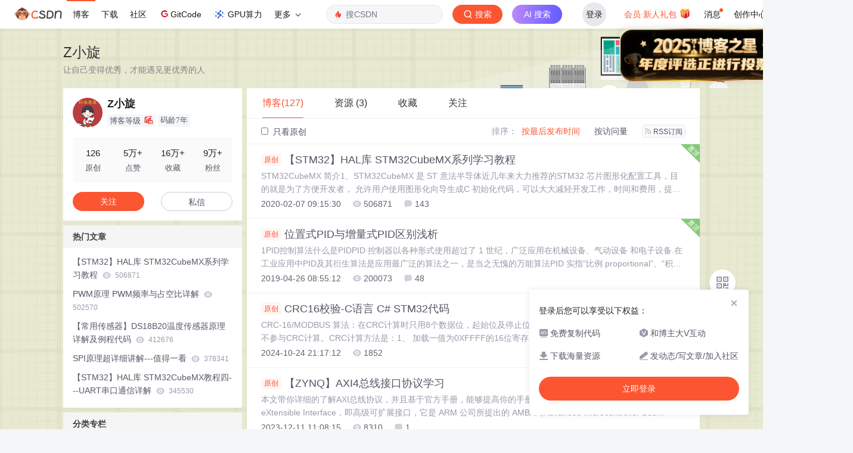

--- FILE ---
content_type: text/html;charset=utf-8
request_url: https://blog.csdn.net/as480133937
body_size: 21223
content:

<!DOCTYPE html>
<html lang="zh-CN">

<head>
    <meta charset="utf-8">
    <link rel="canonical" href="https://blog.csdn.net/as480133937"/>
    <meta http-equiv="content-type" content="text/html; charset=utf-8">
    <meta name="renderer" content="webkit"/>
    <meta name="force-rendering" content="webkit"/>
    <meta http-equiv="X-UA-Compatible" content="IE=edge,chrome=1"/>
    <meta name="viewport" content="width=device-width, initial-scale=1.0, minimum-scale=1.0, maximum-scale=1.0, user-scalable=no">
    <meta name="report" content='{"pid": "blog", "spm":"1001.2014"}'>
    <meta name="referrer" content="always">
    <meta http-equiv="Cache-Control" content="no-siteapp" /><link rel="alternate" media="handheld" href="#" />
    <meta name="shenma-site-verification" content="5a59773ab8077d4a62bf469ab966a63b_1497598848">
    <meta name="applicable-device" content="pc">
    <link  href="https://g.csdnimg.cn/static/logo/favicon32.ico"  rel="shortcut icon" type="image/x-icon" />
    <title>Z小旋-CSDN博客</title>
    <meta name="description" content="Z小旋擅长【STM32】,【通信协议】,【嵌入式学习】,等方面的知识,Z小旋关注pcb工艺,硬件工程,arm开发,嵌入式硬件领域.">
        <link rel="stylesheet" type="text/css" href="https://csdnimg.cn/release/blogv2/dist/pc/css/list_enter-a82992e6b1.min.css">
        <link rel="stylesheet" type="text/css" href="https://csdnimg.cn/release/blogv2/dist/pc/themesSkin/skin-yellow/skin-yellow-28d34ab5fa.min.css">
    <script src="https://g.csdnimg.cn/lib/jquery/1.12.4/jquery.min.js" type="text/javascript"></script>
    <script src="https://g.csdnimg.cn/lib/jquery-migrate/1.4.1/jquery-migrate.js" type="text/javascript"></script>
    <script type="text/javascript">
        var isCorporate = false;
        var username =  "as480133937";
        var skinImg = "white";

        var blog_address = "https://blog.csdn.net/as480133937";
        var currentUserName = "";
        var isOwner = false;
        var loginUrl = "http://passport.csdn.net/account/login?from=https://blog.csdn.net/as480133937";
        var blogUrl = "https://blog.csdn.net/";
        var starMapUrl = '';
        var inscodeHost = '';
        var paymentBalanceUrl = '';
        var appBlogDomain = '';
        var avatar = "https://i-avatar.csdnimg.cn/618e36dffd704a76ac6fb9363c82bac2_as480133937.jpg!1";
        var isCJBlog = false;
        var isStarMap = false;
        var articleTitle = "Z小旋";
        var articleDesc = "Z小旋擅长【STM32】,【通信协议】,【嵌入式学习】,等方面的知识,Z小旋关注pcb工艺,硬件工程,arm开发,嵌入式硬件领域.";
        var articleTitles = "Z小旋-CSDN博客";
        var nickName = "Z小旋";
        var articleDetailUrl = "";
        var vipUrlV = "https://mall.csdn.net/vip?vipSource=learningVip";
        if(window.location.host.split('.').length == 3) {
            blog_address = blogUrl + username;
        }
        var skinStatus = "White";
        var blogStaticHost = "https://csdnimg.cn/release/blogv2/"
        var payColumn = false
    </script>
        <meta name="toolbar" content='{"type":"0","fixModel":"1"}'>
    <script src="https://g.csdnimg.cn/??fixed-sidebar/1.1.7/fixed-sidebar.js" type="text/javascript"></script>
    <script src='//g.csdnimg.cn/common/csdn-report/report.js' type='text/javascript'></script>
    <link rel="stylesheet" type="text/css" href="https://csdnimg.cn/public/sandalstrap/1.4/css/sandalstrap.min.css">
    <style>
        .MathJax, .MathJax_Message, .MathJax_Preview{
            display: none
        }
    </style>
    <script src="https://dup.baidustatic.com/js/ds.js"></script>
    <script src="/cdn_cgi_bs_bot/static/crypto.min.js"></script>
    <script src="/cdn_cgi_bs_bot/static/bot-score-v1.js"></script>
    <script src="/cdn_cgi_bs_captcha/static/js/waf_captcha_embedded_bs.js"></script>
</head>
  <body class="nodata  " style="">
    <div id="toolbarBox" style="min-height: 48px;"></div>
    <script src="https://g.csdnimg.cn/common/csdn-toolbar/csdn-toolbar.js" type="text/javascript"></script>
    <script>
    (function(){
        var bp = document.createElement('script');
        var curProtocol = window.location.protocol.split(':')[0];
        if (curProtocol === 'https') {
            bp.src = 'https://zz.bdstatic.com/linksubmit/push.js';
        }
        else {
            bp.src = 'http://push.zhanzhang.baidu.com/push.js';
        }
        var s = document.getElementsByTagName("script")[0];
        s.parentNode.insertBefore(bp, s);
    })();
    </script>
<link rel="stylesheet" href="https://g.csdnimg.cn/lib/cropper/3.1.6/cropper.css">
<script src="https://g.csdnimg.cn/lib/cropper/3.1.6/cropper.js"></script>
<script type="text/javascript" crossorigin src="https://g.csdnimg.cn/common/csdn-login-box/csdn-login-box.js"></script>
<script>
	$("#msgToastText").hide()
</script>
<div class="skin-boxshadow"></div>
<div id="userSkin">
	<div class="user-skin-box">
		<p class="user-skin-title">
        <span>自定义博客皮肤<span class="vip-get">VIP专享<span></span>
        <span class="close-bt bt-back"><svg t="1567152543821" class="icon" viewBox="0 0 1024 1024" version="1.1" xmlns="http://www.w3.org/2000/svg" p-id="10924" xmlns:xlink="http://www.w3.org/1999/xlink" width="12" height="12"><defs><style type="text/css"></style></defs><path d="M512 438.378667L806.506667 143.893333a52.032 52.032 0 1 1 73.6 73.621334L585.621333 512l294.485334 294.485333a52.074667 52.074667 0 0 1-73.6 73.642667L512 585.621333 217.514667 880.128a52.053333 52.053333 0 1 1-73.621334-73.642667L438.378667 512 143.893333 217.514667a52.053333 52.053333 0 1 1 73.621334-73.621334L512 438.378667z" fill="" p-id="10925"></path></svg></span>
        </p>
		<div class="user-skin-item">
			<div class="user-skin-left"><span>*</span>博客头图：</div>
			<div class="user-skin-right">
				<input type="file" class="upload-skin-img" id="uploadHeaderimg" style="display:none" value="">
				<label for="uploadHeaderimg" class="upload-img">
					<div class="icon-box">
					<img class="upload-icon" src="https://csdnimg.cn/release/blogv2/dist/pc/img/upLoadImage.png" alt="">
					<img style="display:none" class="success-upload-icon" src="https://csdnimg.cn/release/blogv2/dist/pc/img/upLoadImageWhite.png" alt="">
					<p class="tip-massage">点击选择上传的图片</p>
					</div>
				</label>
                <p  class="user-skin-tip">格式为PNG、JPG，宽度*高度大于1920*100像素，不超过2MB，主视觉建议放在右侧，请参照线上博客头图</p>
			    <p  class="user-skin-color">请上传大于1920*100像素的图片！</p>
			</div>
		</div>
		<div class="user-skin-item">
            <div class="user-skin-left"><span></span>博客底图：</div>
			<div class="user-skin-right">
				<input type="file" class="upload-skin-img" id="uploadBgimg" style="display:none" value="">
				<label for="uploadBgimg" class="upload-img">
					<div class="icon-box">
					<img class="upload-icon" src="https://csdnimg.cn/release/blogv2/dist/pc/img/upLoadImage.png" alt="">
					<img style="display:none" class="success-upload-icon" src="https://csdnimg.cn/release/blogv2/dist/pc/img/upLoadImageWhite.png" alt="">					
					<p class="tip-massage">点击选择上传的图片</p>
					</div>
				</label>
                <p class="user-skin-tip">图片格式为PNG、JPG，不超过1MB，可上下左右平铺至整个背景</p>
			</div>
		</div>
		<div class="user-skin-item">
            <div class="user-skin-left"><span></span>栏目图：</div>
			<div class="user-skin-right">
				<input type="file" class="upload-skin-img" id="uploadColumnimg" style="display:none" value="">
				<label for="uploadColumnimg" class="upload-img">
					<div class="icon-box">
					<img class="upload-icon" src="https://csdnimg.cn/release/blogv2/dist/pc/img/upLoadImage.png" alt="">
					<img style="display:none" class="success-upload-icon" src="https://csdnimg.cn/release/blogv2/dist/pc/img/upLoadImageWhite.png" alt="">					
					<p class="tip-massage">点击选择上传的图片</p>
					</div>
				</label>
                <p class="user-skin-tip">图片格式为PNG、JPG，图片宽度*高度为300*38像素，不超过0.5MB</p>
			</div>
			
		</div>
		<div class="user-skin-item user-skin-item-input">
            <div class="user-skin-left"><span></span>主标题颜色：</div>
			<div class="user-skin-right">
				<input type="text" class="skin-input" id="topicColor" placeholder="#ffffff">
                <p class="user-skin-tip">RGB颜色，例如：#AFAFAF</p>
			</div>
			
		</div>
		<div class="user-skin-item user-skin-item-input">
            <div class="user-skin-left"><span></span>Hover：</div>
			<div class="user-skin-right">
				<input type="text" class="skin-input" id="topicHoverColor" placeholder="#ffffff">
                <p class="user-skin-tip">RGB颜色，例如：#AFAFAF</p>
			</div>
			
		</div>
		<div class="user-skin-item user-skin-item-input">
            <div class="user-skin-left"><span></span>副标题颜色：</div>
			<div class="user-skin-right">
				<input type="text" class="skin-input" id="subTopicColor" placeholder="#b8b8b8">
                <p class="user-skin-tip">RGB颜色，例如：#AFAFAF</p>
			</div>
			
		</div>
		<div class="user-skin-bt">
			<a href="javascript:;" class="user-skin-preview bt">预览</a>
			<a href="javascript:;" class="user-skin-cancel bt bt-back">取消</a>
			<a href="javascript:;" class="user-skin-refer bt">提交</a>
		</div>
	</div>
</div>
<div id="cropBox">
	<div class="crop-box">
		<p class="crop-box-title">
        	<span>自定义博客皮肤</span>
        	<span class="close-bt  bt-back"><svg t="1567152543821" class="icon" viewBox="0 0 1024 1024" version="1.1" xmlns="http://www.w3.org/2000/svg" p-id="10924" xmlns:xlink="http://www.w3.org/1999/xlink" width="12" height="12"><defs><style type="text/css"></style></defs><path d="M512 438.378667L806.506667 143.893333a52.032 52.032 0 1 1 73.6 73.621334L585.621333 512l294.485334 294.485333a52.074667 52.074667 0 0 1-73.6 73.642667L512 585.621333 217.514667 880.128a52.053333 52.053333 0 1 1-73.621334-73.642667L438.378667 512 143.893333 217.514667a52.053333 52.053333 0 1 1 73.621334-73.621334L512 438.378667z" fill="" p-id="10925"></path></svg></span>
        </p>
		<div class="crop-img-before">
			<img src="" alt="" id="cropImg">
		</div>
		<div class="crop-zoom">
			<a href="javascript:;" class="bt-reduce">-</a><a href="javascript:;" class="bt-add">+</a>
		</div>
		<div class="crop-img-after">
			<div  class="final-img"></div>
		</div>
		<div class="crop-bt">
			<a href="javascript:;" class="bt-prev bt-back">上一步</a><a href="javascript:;" class="bt-next">保存</a>
		</div>
	</div>
</div>
<header>
	<div class="container d-flex clearfix">
		<div class="header-content-box " style=" padding:0;">
		<div class="title-box">
			<h1 class="title-blog ">
				<a href="https://blog.csdn.net/as480133937" style="">Z小旋</a>
			</h1>
			<p class="description " style="">让自己变得优秀，才能遇见更优秀的人</p>
		</div>
		<div class="opt-box d-flex justify-content-end">
		</div>
		</div>
	</div>
</header>
<div class="container clearfix pt0" id="mainBox">
    <main class="content-mian-box"> 
    <div class="container-header">
        <ul class="container-header-ul" id="container-header-ul">
         <li class="active margin" id="container-header-blog" data-type="blog" data-num="127"><span  data-report-click='{"spm":"1001.2014.3001.5189"}'>博客(127)</span></li> 
            
<li data-num="3" data-report-click='{"spm":"1001.2014.3001.5191"}' data-type="downloadfile" class="container-header-ul-li margin"><span >资源                (3)</span></li>
            <li data-num="0" data-type="askquestion" class="container-header-ul-li"></li>
            <li data-num="" data-type="shou" data-report-click='{"spm":"1001.2014.3001.5232"}' data-flag="true" id="blogCollection" class="container-header-ul-li margin"><span>收藏</span></li>
            <li data-num="" data-type="guan" data-report-click='{"spm":"1001.2014.3001.5233"}' data-flag="true" id="blogFollow" class="container-header-ul-li margin"><span>关注</span></li>
        </ul>
    </div>
<div class="articleMeList-integration" id="articleMeList-blog" style="display:block;">
  <div class="filter-box d-flex align-items-center">
      <form action="" id="seeOriginal">
      <label class="chk-box" for="chkOriginal">
        <input onchange="this.checked ? document.getElementById('seeOriginal').submit() : location.href = 'https://blog.csdn.net/as480133937'" type="checkbox" name="t" value="1"  id="chkOriginal" data-report-click='{"spm":"1001.2014.3001.5236","extend1":"点击选中"}'>
        只看原创
      </label>
      </form>
      <dl class="filter-sort-box d-flex align-items-center">
        <dt>排序：</dt>
        <dd><a href="https://blog.csdn.net/as480133937" data-report-query="" class="btn-filter-sort active" target="_self" data-report-click='{"spm":"1001.2014.3001.5237"}'>按最后发布时间</a></dd>
        <dd><a href="https://blog.csdn.net/as480133937" data-report-query="orderby=ViewCount" class="btn-filter-sort " target="_self" data-report-click='{"spm":"1001.2014.3001.5238"}'>按访问量</a></dd>
        <dd><a class="btn btn-sm rss" href="https://blog.csdn.net/as480133937/rss/list" data-report-click='{"spm":"1001.2014.3001.5239"}'>
        <img class="rss-img" src="https://csdnimg.cn/release/blogv2/dist/pc/img/rss.png" alt="">RSS订阅</a>
        </dd>
    </dl>
  </div>
  <div class="article-list">
    <div class="article-item-box csdn-tracking-statistics" data-articleid="99935090">
      <img class="settop" src="https://csdnimg.cn/release/blogv2/dist/pc/img/listFixedTop.png" alt="">
      <h4 class="">
        <a href="https://blog.csdn.net/as480133937/article/details/99935090"  data-report-click='{"spm":"1001.2014.3001.5190"}' target="_blank">
            <span class="article-type type-1 float-none">原创</span>
          【STM32】HAL库 STM32CubeMX系列学习教程
        </a> 
      </h4>
      <p class="content">
        STM32CubeMX 简介1、STM32CubeMX 是 ST 意法半导体近几年来大力推荐的STM32 芯片图形化配置工具，目的就是为了方便开发者， 允许用户使用图形化向导生成C 初始化代码，可以大大减轻开发工作，时间和费用，提高开发效率。STM32CubeMX几乎覆盖了STM32 全系列芯片。在CubeMX上，通过傻瓜化的操作便能实现相关配置，最终能够生成C语言代码，支持多种工具...
      </p>
      <div class="info-box d-flex align-content-center">
        <p>
          <span class="date">2020-02-07 09:15:30</span>
          <span class="read-num"><img src="https://csdnimg.cn/release/blogv2/dist/pc/img/readCountWhite.png" alt="">506871</span>
          <span class="read-num"><img src="https://csdnimg.cn/release/blogv2/dist/pc/img/commentCountWhite.png" alt="">143</span>
        </p>
      </div>
    </div>
    <div class="article-item-box csdn-tracking-statistics" data-articleid="89508034">
      <img class="settop" src="https://csdnimg.cn/release/blogv2/dist/pc/img/listFixedTop.png" alt="">
      <h4 class="">
        <a href="https://blog.csdn.net/as480133937/article/details/89508034"  data-report-click='{"spm":"1001.2014.3001.5190"}' target="_blank">
            <span class="article-type type-1 float-none">原创</span>
          位置式PID与增量式PID区别浅析
        </a> 
      </h4>
      <p class="content">
        1PID控制算法什么是PIDPID 控制器以各种形式使用超过了 1 世纪，广泛应用在机械设备、气动设备 和电子设备.在工业应用中PID及其衍生算法是应用最广泛的算法之一，是当之无愧的万能算法PID 实指“比例 proportional”、“积分 integral”、“微分 derivative”，这三项构 成 PID 基本要素。每一项完成不同任务，对系统功能产生不同的影响。它的结构...
      </p>
      <div class="info-box d-flex align-content-center">
        <p>
          <span class="date">2019-04-26 08:55:12</span>
          <span class="read-num"><img src="https://csdnimg.cn/release/blogv2/dist/pc/img/readCountWhite.png" alt="">200073</span>
          <span class="read-num"><img src="https://csdnimg.cn/release/blogv2/dist/pc/img/commentCountWhite.png" alt="">48</span>
        </p>
      </div>
    </div>
    <div class="article-item-box csdn-tracking-statistics" data-articleid="123247425">
      <h4 class="">
        <a href="https://blog.csdn.net/as480133937/article/details/123247425"  data-report-click='{"spm":"1001.2014.3001.5190"}' target="_blank">
            <span class="article-type type-1 float-none">原创</span>
          CRC16校验-C语言 C# STM32代码
        </a> 
      </h4>
      <p class="content">
        CRC-16/MODBUS 算法：在CRC计算时只用8个数据位，起始位及停止位，如有奇偶校验位也包括奇偶校验位，都不参与CRC计算。CRC计算方法是：1、 加载一值为0XFFFF的16位寄存器，此寄存器为CRC寄存器。2、 把第一个8位二进制数据（即通讯信息帧的第一个字节）与16位的CRC寄存器的相异或，异或的结果仍存放于该CRC寄存器中。3、 把CRC寄存器的内容右移一位，用0填补最高位，并检测移出位是0还是1。4、 如果移出位为零，则重复第三步（再次右移一位）；如果移出位为1，CRC寄存器与
      </p>
      <div class="info-box d-flex align-content-center">
        <p>
          <span class="date">2024-10-24 21:17:12</span>
          <span class="read-num"><img src="https://csdnimg.cn/release/blogv2/dist/pc/img/readCountWhite.png" alt="">1852</span>
        </p>
      </div>
    </div>
    <div class="article-item-box csdn-tracking-statistics" data-articleid="134900760">
      <h4 class="">
        <a href="https://blog.csdn.net/as480133937/article/details/134900760"  data-report-click='{"spm":"1001.2014.3001.5190"}' target="_blank">
            <span class="article-type type-1 float-none">原创</span>
          【ZYNQ】AXI4总线接口协议学习
        </a> 
      </h4>
      <p class="content">
        本文带你详细的了解AXI总线协议，并且基于官方手册，能够提高你的手册阅读能力。AXI 的英文全称是 Advanced eXtensible Interface，即高级可扩展接口，它是 ARM 公司所提出的 AMBA（Advanced Microcontroller Bus Architecture）协议的一部分
      </p>
      <div class="info-box d-flex align-content-center">
        <p>
          <span class="date">2023-12-11 11:08:15</span>
          <span class="read-num"><img src="https://csdnimg.cn/release/blogv2/dist/pc/img/readCountWhite.png" alt="">8310</span>
          <span class="read-num"><img src="https://csdnimg.cn/release/blogv2/dist/pc/img/commentCountWhite.png" alt="">1</span>
        </p>
      </div>
    </div>
    <div class="article-item-box csdn-tracking-statistics" data-articleid="134387705">
      <h4 class="">
        <a href="https://blog.csdn.net/as480133937/article/details/134387705"  data-report-click='{"spm":"1001.2014.3001.5190"}' target="_blank">
            <span class="article-type type-1 float-none">原创</span>
          【FPGA】zynq 单端口RAM 双端口RAM 读写冲突 写写冲突
        </a> 
      </h4>
      <p class="content">
        伪双端口模式下我们需要避免读写冲突；在真双端口模式下我们需要避免读写冲突和写写冲突。
      </p>
      <div class="info-box d-flex align-content-center">
        <p>
          <span class="date">2023-11-15 11:40:32</span>
          <span class="read-num"><img src="https://csdnimg.cn/release/blogv2/dist/pc/img/readCountWhite.png" alt="">13213</span>
          <span class="read-num"><img src="https://csdnimg.cn/release/blogv2/dist/pc/img/commentCountWhite.png" alt="">3</span>
        </p>
      </div>
    </div>
    <div class="article-item-box csdn-tracking-statistics" data-articleid="126527384">
      <h4 class="">
        <a href="https://blog.csdn.net/as480133937/article/details/126527384"  data-report-click='{"spm":"1001.2014.3001.5190"}' target="_blank">
            <span class="article-type type-1 float-none">原创</span>
          【STM32存储器映射-寄存器基地址-偏移】
        </a> 
      </h4>
      <p class="content">
        可以看到各个部分详细的分类，映射其实就是对应的意思。事实上存储器本身不具备地址，所以把芯片内核所预先设定好的地址分配给寄存器，就是存储器映射。因为stm32把这个4G的虚拟存储空间和芯片内部外设进行一一对应，每个外设和其对应的寄存器都有一个确定的地址，也就是给存储器分配地址，即存储器映射。
      </p>
      <div class="info-box d-flex align-content-center">
        <p>
          <span class="date">2023-03-08 15:25:01</span>
          <span class="read-num"><img src="https://csdnimg.cn/release/blogv2/dist/pc/img/readCountWhite.png" alt="">13987</span>
          <span class="read-num"><img src="https://csdnimg.cn/release/blogv2/dist/pc/img/commentCountWhite.png" alt="">15</span>
        </p>
      </div>
    </div>
    <div class="article-item-box csdn-tracking-statistics" data-articleid="127291624">
      <h4 class="">
        <a href="https://blog.csdn.net/as480133937/article/details/127291624"  data-report-click='{"spm":"1001.2014.3001.5190"}' target="_blank">
            <span class="article-type type-1 float-none">原创</span>
          IP分片--为什么单次最大传输1472个字节
        </a> 
      </h4>
      <p class="content">
        在使用UDP传输的时候，每次接收的最大字节数为1472个字节，然后数据就会被分包，重新进行发送，在进行数据接收的时候，经常会遇到本次数据还没有接收完，数据就被分包的情况，那么为什么是1472个字节对数据进行分片呢，我们下面做一个详细的介绍。
      </p>
      <div class="info-box d-flex align-content-center">
        <p>
          <span class="date">2022-10-13 20:40:07</span>
          <span class="read-num"><img src="https://csdnimg.cn/release/blogv2/dist/pc/img/readCountWhite.png" alt="">11069</span>
          <span class="read-num"><img src="https://csdnimg.cn/release/blogv2/dist/pc/img/commentCountWhite.png" alt="">4</span>
        </p>
      </div>
    </div>
    <div class="article-item-box csdn-tracking-statistics" data-articleid="126961149">
      <h4 class="">
        <a href="https://blog.csdn.net/as480133937/article/details/126961149"  data-report-click='{"spm":"1001.2014.3001.5190"}' target="_blank">
            <span class="article-type type-1 float-none">原创</span>
          【QSPI】 什么是QSPI SPI和QSPI异同
        </a> 
      </h4>
      <p class="content">
        SPI 协议是摩托罗拉公司开发的协议，SPI 的英文全称为 serial Perripheral Interface，翻译过来 就是“串行外围设备接口”，属于一种高速全双工的通信，广泛的用于 MCU 与 ADC、flash 等外 部设备（外围设备）的通信。实际上，Standard SPI(标准SPI)、Dual SPI(双线 SPI)和Quad SPI(四线 SPI)等只不过我们平时最常用的是Standard SPI标准SPI
      </p>
      <div class="info-box d-flex align-content-center">
        <p>
          <span class="date">2022-09-21 15:59:12</span>
          <span class="read-num"><img src="https://csdnimg.cn/release/blogv2/dist/pc/img/readCountWhite.png" alt="">30669</span>
          <span class="read-num"><img src="https://csdnimg.cn/release/blogv2/dist/pc/img/commentCountWhite.png" alt="">7</span>
        </p>
      </div>
    </div>
    <div class="article-item-box csdn-tracking-statistics" data-articleid="123858181">
      <h4 class="">
        <a href="https://blog.csdn.net/as480133937/article/details/123858181"  data-report-click='{"spm":"1001.2014.3001.5190"}' target="_blank">
            <span class="article-type type-1 float-none">原创</span>
          STM32状态机编程----什么是状态机？
        </a> 
      </h4>
      <p class="content">
        万事万物都有其状态什么是状态状态是人或事物表现出来的形态。是指现实（或虚拟）事物处于生成、生存、发展、消亡时期或各转化临界点时的形态或事物态势。通过上面那句话，我们知道了状态就是一个对象在不同情况下对应的各种形态做产品的时候，如果我们如果要对这个对象所有的形态进行描述，在一些对象复杂的逻辑状态下，比较复杂的逻辑问题，普通的流程图，或时序图对于对象和状态的解读缺乏直观的描述。这个时候就需要状态机来对对象的各个形态进行描述，将对象的全部工作方式，分成几个场景，这些场景的工作方式不同，然后将这些场.
      </p>
      <div class="info-box d-flex align-content-center">
        <p>
          <span class="date">2022-08-25 16:14:51</span>
          <span class="read-num"><img src="https://csdnimg.cn/release/blogv2/dist/pc/img/readCountWhite.png" alt="">25565</span>
          <span class="read-num"><img src="https://csdnimg.cn/release/blogv2/dist/pc/img/commentCountWhite.png" alt="">13</span>
        </p>
      </div>
    </div>
    <div class="article-item-box csdn-tracking-statistics" data-articleid="123878292">
      <h4 class="">
        <a href="https://blog.csdn.net/as480133937/article/details/123878292"  data-report-click='{"spm":"1001.2014.3001.5190"}' target="_blank">
            <span class="article-type type-1 float-none">原创</span>
          单片机测量代码运行时间方法-STM32
        </a> 
      </h4>
      <p class="content">
        在实际程序的编写中，我们经常会对程序进行一个整体的复盘、优化，或者对算法的运行时间进行测量等等，那么怎么精确的测量我们程序的运行时间呢？下面我们给出几种方法：1 使用Keil Debug功能2 使用逻辑分析仪或示波器等设备测量3 使用STM32自带定时器进行测量1 使用Keil Debug功能我们可以使用J-LINK或者ST-link 等仿真器，实现对代码运行时间的测量，首先要设置仿真器仿真的实际频率首先点击Settings设置然后点击Trace 设置我们芯片的系统频率，点击Teac
      </p>
      <div class="info-box d-flex align-content-center">
        <p>
          <span class="date">2022-03-31 21:24:48</span>
          <span class="read-num"><img src="https://csdnimg.cn/release/blogv2/dist/pc/img/readCountWhite.png" alt="">31568</span>
          <span class="read-num"><img src="https://csdnimg.cn/release/blogv2/dist/pc/img/commentCountWhite.png" alt="">14</span>
        </p>
      </div>
    </div>
    <div class="article-item-box csdn-tracking-statistics" data-articleid="123791568">
      <h4 class="">
        <a href="https://blog.csdn.net/as480133937/article/details/123791568"  data-report-click='{"spm":"1001.2014.3001.5190"}' target="_blank">
            <span class="article-type type-1 float-none">原创</span>
          【STM32】HAL库 STM32CubeMX教程十五---FMC-SDRAM(二)
        </a> 
      </h4>
      <p class="content">
        前言：本系列教程将HAL库与STM32CubeMX结合在一起讲解，使您可以更快速的学会各个模块的使用上一讲我们说了CubeMX配置SDRAM的一些基本配置，还有FMC跟SDRAM的讲解，这一讲我们来说下SDRAM的初始化流程跟HAL库的SDRAM函数使用所用工具：1、芯片： STM32H743II2、STM32CubeMx软件V6.4.03、IDE： MDK-Keil5软件4、STM3H7xxHAL库5、W9825G6KH知识概括：通过本篇博客您将学到：SDRAM+FMC的基本
      </p>
      <div class="info-box d-flex align-content-center">
        <p>
          <span class="date">2022-03-29 21:42:42</span>
          <span class="read-num"><img src="https://csdnimg.cn/release/blogv2/dist/pc/img/readCountWhite.png" alt="">13264</span>
          <span class="read-num"><img src="https://csdnimg.cn/release/blogv2/dist/pc/img/commentCountWhite.png" alt="">10</span>
        </p>
      </div>
    </div>
    <div class="article-item-box csdn-tracking-statistics" data-articleid="123455833">
      <h4 class="">
        <a href="https://blog.csdn.net/as480133937/article/details/123455833"  data-report-click='{"spm":"1001.2014.3001.5190"}' target="_blank">
            <span class="article-type type-1 float-none">原创</span>
          【STM32】HAL库 STM32CubeMX教程十五---FMC-SDRAM(一)
        </a> 
      </h4>
      <p class="content">
        并行总线接口FMCFMC（Flexible memory controller，灵活动态存储器）FMC可连接SRAM(异步或同步)、SDRAM、NORFLASH、PC卡、NANDFLASH.支持突发模式，可编程时钟，8位、16位、32位宽的数据总线。FMC有6个存储区域，每个区域支持256MB的寻址空间。...
      </p>
      <div class="info-box d-flex align-content-center">
        <p>
          <span class="date">2022-03-28 11:41:53</span>
          <span class="read-num"><img src="https://csdnimg.cn/release/blogv2/dist/pc/img/readCountWhite.png" alt="">20221</span>
          <span class="read-num"><img src="https://csdnimg.cn/release/blogv2/dist/pc/img/commentCountWhite.png" alt="">9</span>
        </p>
      </div>
    </div>
    <div class="article-item-box csdn-tracking-statistics" data-articleid="123471502">
      <h4 class="">
        <a href="https://blog.csdn.net/as480133937/article/details/123471502"  data-report-click='{"spm":"1001.2014.3001.5190"}' target="_blank">
            <span class="article-type type-1 float-none">原创</span>
          STM32 FMC原理详解
        </a> 
      </h4>
      <p class="content">
        中讨论了FSMC的基本用法，今天来说说FMC。虽然跟FSMC相比，FMC只是少了一个S，但应用难度可是大大增加了。对于连接片外RAM而言，FSMC接的是静态RAM，FMC接的是动态RAM，而控制动态RAM要复杂得多。举个例子：动态RAM需要不停地（周期性的）刷新，否则RAM中的数据就会丢失，这就产生了“管理”问题，如果用一个MCU来连接DRAM，二者之间交换的就不只是数据（SRAM就是如此）那么简单了，还包含有控制信息。这样，DRAM中除了存储数据的单元，还需要有寄存器（模式寄存器，后面将详述）、还得有个
      </p>
      <div class="info-box d-flex align-content-center">
        <p>
          <span class="date">2022-03-28 11:30:55</span>
          <span class="read-num"><img src="https://csdnimg.cn/release/blogv2/dist/pc/img/readCountWhite.png" alt="">32985</span>
          <span class="read-num"><img src="https://csdnimg.cn/release/blogv2/dist/pc/img/commentCountWhite.png" alt="">3</span>
        </p>
      </div>
    </div>
    <div class="article-item-box csdn-tracking-statistics" data-articleid="123789809">
      <h4 class="">
        <a href="https://blog.csdn.net/as480133937/article/details/123789809"  data-report-click='{"spm":"1001.2014.3001.5190"}' target="_blank">
            <span class="article-type type-1 float-none">原创</span>
          STM32CubeMx配置H7时钟: Frequency searched for is out of range for this vos range
        </a> 
      </h4>
      <p class="content">
        配置时钟树的时候主频想设置到400Mhz，点击快速设置，按下回车，出现了Frequency searched for is out of range for this VOS range但是这个问题在CubeMx 6.1.1中就没有出现，刚装的6.4.0就报错
      </p>
      <div class="info-box d-flex align-content-center">
        <p>
          <span class="date">2022-03-28 11:25:00</span>
          <span class="read-num"><img src="https://csdnimg.cn/release/blogv2/dist/pc/img/readCountWhite.png" alt="">7496</span>
        </p>
      </div>
    </div>
    <div class="article-item-box csdn-tracking-statistics" data-articleid="123746123">
      <h4 class="">
        <a href="https://blog.csdn.net/as480133937/article/details/123746123"  data-report-click='{"spm":"1001.2014.3001.5190"}' target="_blank">
            <span class="article-type type-1 float-none">原创</span>
          STM32 FSMC/FMC原理保姆级讲解(二)
        </a> 
      </h4>
      <p class="content">
        每个模式的时序略有不同，我们这里以常用的模式A为例进行说明：先来认识如下几个关键参数：1.FSMC信号引脚STM32的管脚排列很没有规律,而且分布在多个不同端口上,初始化要十分小心.需要用到的引脚都要先初始化成”复用功能推挽输出”模式.(GPIO_InitStructure.GPIO_Mode=GPIO_Mode_AF_PP )并且开启时钟 (RCC_APB2PeriphClockCmd(RCC_APB2Periph_GPIOx, ENABLE); ) 像STM32F103Z(144脚)芯片有独
      </p>
      <div class="info-box d-flex align-content-center">
        <p>
          <span class="date">2022-03-26 17:20:44</span>
          <span class="read-num"><img src="https://csdnimg.cn/release/blogv2/dist/pc/img/readCountWhite.png" alt="">26475</span>
          <span class="read-num"><img src="https://csdnimg.cn/release/blogv2/dist/pc/img/commentCountWhite.png" alt="">3</span>
        </p>
      </div>
    </div>
    <div class="article-item-box csdn-tracking-statistics" data-articleid="123740365">
      <h4 class="">
        <a href="https://blog.csdn.net/as480133937/article/details/123740365"  data-report-click='{"spm":"1001.2014.3001.5190"}' target="_blank">
            <span class="article-type type-1 float-none">原创</span>
          STM32 FSMC/FMC原理保姆级讲解(一)
        </a> 
      </h4>
      <p class="content">
        FSMC全称“静态存储器控制器”，STM32可以通过FSMC与SRAM、ROM、PSRAM、Nor Flash和NandFlash存储器的引脚相连，从而进行数据的交换。FSMC的特点：1、 FSMC的一大特点是支持不同位宽的异步读写操作。2、 FSMC的映射地址空间中，不同的BANK是独立的，可用于扩展不同类型的存储器。当FSMC同时使用多个外部存储器时，FSMC会通过总线悬空延时时间参数，来防止访问冲突发生。3、 支持代码从FSMC扩展的外部存储器中直接运行。不需要首先调入内部SRAM。...
      </p>
      <div class="info-box d-flex align-content-center">
        <p>
          <span class="date">2022-03-26 17:19:35</span>
          <span class="read-num"><img src="https://csdnimg.cn/release/blogv2/dist/pc/img/readCountWhite.png" alt="">118762</span>
          <span class="read-num"><img src="https://csdnimg.cn/release/blogv2/dist/pc/img/commentCountWhite.png" alt="">28</span>
        </p>
      </div>
    </div>
    <div class="article-item-box csdn-tracking-statistics" data-articleid="123722963">
      <h4 class="">
        <a href="https://blog.csdn.net/as480133937/article/details/123722963"  data-report-click='{"spm":"1001.2014.3001.5190"}' target="_blank">
            <span class="article-type type-1 float-none">原创</span>
          ILI9341液晶LCD彩色显示原理
        </a> 
      </h4>
      <p class="content">
        本篇文章带你了解下IL9341的基本原理及工作模式，让你对液晶屏有一个更直观的认识首先我们要知道什么是LCD屏：LCD （ Liquid Crystal Display 的简称）液晶显示器。经常会听到液晶电视，液晶显示屏，那么到底什么是液晶呢？LCD发光原理首先要知道：液晶:液晶是液态晶体，是一种几乎透明的物质，是不能发光的光源：LCD屏幕的光来自于屏幕最下面的背光板发出的光源偏光片：一种镜片，只有特定方向的光线(垂直偏振光)才能通过，而其它方向的光线不能通过两块偏光片的
      </p>
      <div class="info-box d-flex align-content-center">
        <p>
          <span class="date">2022-03-25 15:25:07</span>
          <span class="read-num"><img src="https://csdnimg.cn/release/blogv2/dist/pc/img/readCountWhite.png" alt="">12341</span>
          <span class="read-num"><img src="https://csdnimg.cn/release/blogv2/dist/pc/img/commentCountWhite.png" alt="">2</span>
        </p>
      </div>
    </div>
    <div class="article-item-box csdn-tracking-statistics" data-articleid="123690839">
      <h4 class="">
        <a href="https://blog.csdn.net/as480133937/article/details/123690839"  data-report-click='{"spm":"1001.2014.3001.5190"}' target="_blank">
            <span class="article-type type-1 float-none">原创</span>
          STM32--MPU内存保护单元(二）
        </a> 
      </h4>
      <p class="content">
        上一篇我们说了MPU内存保护单元的基本原理跟寄存器，这一篇我们来说下HAL库的函数及基本配置本章说的一些HAL库参数，请参照上篇寄存器说明部分：STM32–MPU内存保护单元(一)首先我们来看一下在stm32h7xx_hal_cortex.h中的MPU_Region_InitTypeDef MPU初始化结构体该结构体参数如下：typedef struct{ uint8_t Enable; //区域使能/禁止 uint8_t Number; //区域编号  uint32_t BaseAd.
      </p>
      <div class="info-box d-flex align-content-center">
        <p>
          <span class="date">2022-03-23 20:02:55</span>
          <span class="read-num"><img src="https://csdnimg.cn/release/blogv2/dist/pc/img/readCountWhite.png" alt="">6813</span>
          <span class="read-num"><img src="https://csdnimg.cn/release/blogv2/dist/pc/img/commentCountWhite.png" alt="">3</span>
        </p>
      </div>
    </div>
    <div class="article-item-box csdn-tracking-statistics" data-articleid="123656394">
      <h4 class="">
        <a href="https://blog.csdn.net/as480133937/article/details/123656394"  data-report-click='{"spm":"1001.2014.3001.5190"}' target="_blank">
            <span class="article-type type-1 float-none">原创</span>
          STM32--MPU内存保护单元(一)
        </a> 
      </h4>
      <p class="content">
        先说明一下MPU，MPU有很多含义，我们常见的有：MPU：Memory Protection Unit，内存保护单元（本文描述的内容）；MPU：Microprocessor Unit，微处理器；MPU-6050 陀螺仪 跟这个就更是差了十万八千里了所以请不要搞混MPUMPU，即内存保护单元，可以设置不同存储区域的存储器访问特性（如只支持特权访问或全访问）和存储器属性（如可缓存、可缓冲、可共享），对存储器（主要是内存和外设）提供保护，从而提高系统可靠性通过这些规则可以实现如下功能◆ 防止不受信
      </p>
      <div class="info-box d-flex align-content-center">
        <p>
          <span class="date">2022-03-23 17:00:34</span>
          <span class="read-num"><img src="https://csdnimg.cn/release/blogv2/dist/pc/img/readCountWhite.png" alt="">17012</span>
          <span class="read-num"><img src="https://csdnimg.cn/release/blogv2/dist/pc/img/commentCountWhite.png" alt="">2</span>
        </p>
      </div>
    </div>
    <div class="article-item-box csdn-tracking-statistics" data-articleid="123672693">
      <h4 class="">
        <a href="https://blog.csdn.net/as480133937/article/details/123672693"  data-report-click='{"spm":"1001.2014.3001.5190"}' target="_blank">
            <span class="article-type type-1 float-none">原创</span>
          STM32H7---高速缓存Cache(二)
        </a> 
      </h4>
      <p class="content">
        上一讲我们说了cache的一些基本原理，这一讲我们来说说H7的cache配置首先来看下H7的默认内存地址映射范围：其中，WT 表示 Write-through（透写），WB 表示 Write-back（回写），WA 表示 Write-allocate（写分配），没有明确标注 WA 的就是 RA（读分配）。XN 的意思是 Execute-Never， 其含义为如果相应的地址空间是 XN，是绝不允许执行代码的。存储器类型为 Normal 的才能使用 cache，并且 TCM 接口是 not cachea
      </p>
      <div class="info-box d-flex align-content-center">
        <p>
          <span class="date">2022-03-23 10:15:56</span>
          <span class="read-num"><img src="https://csdnimg.cn/release/blogv2/dist/pc/img/readCountWhite.png" alt="">16545</span>
          <span class="read-num"><img src="https://csdnimg.cn/release/blogv2/dist/pc/img/commentCountWhite.png" alt="">13</span>
        </p>
      </div>
    </div>
    <div class="article-item-box csdn-tracking-statistics" data-articleid="123663197">
      <h4 class="">
        <a href="https://blog.csdn.net/as480133937/article/details/123663197"  data-report-click='{"spm":"1001.2014.3001.5190"}' target="_blank">
            <span class="article-type type-1 float-none">原创</span>
          STM32H7---高速缓存Cache(一)
        </a> 
      </h4>
      <p class="content">
        引言：在使用STM32H7	跟F7系列芯片的时候经常看到第一句初始化就是Cache_Enable();         			    //打开L1-Cache//使能CPU的L1-Cachevoid Cache_Enable(void){    SCB_EnableICache();//使能I-Cache    SCB_EnableDCache();//使能D-Cache   	SCB-&gt;CACR|=1&lt;&lt;2;   //强制D-Cache透写,如不开启,实际使用中可能遇到
      </p>
      <div class="info-box d-flex align-content-center">
        <p>
          <span class="date">2022-03-22 21:27:08</span>
          <span class="read-num"><img src="https://csdnimg.cn/release/blogv2/dist/pc/img/readCountWhite.png" alt="">17962</span>
          <span class="read-num"><img src="https://csdnimg.cn/release/blogv2/dist/pc/img/commentCountWhite.png" alt="">8</span>
        </p>
      </div>
    </div>
    <div class="article-item-box csdn-tracking-statistics" data-articleid="123631683">
      <h4 class="">
        <a href="https://blog.csdn.net/as480133937/article/details/123631683"  data-report-click='{"spm":"1001.2014.3001.5190"}' target="_blank">
            <span class="article-type type-1 float-none">原创</span>
          STM32H7时钟树RCC分析--- CubeMx配置(三)
        </a> 
      </h4>
      <p class="content">
        前言：之前我们说了H7的时钟原理，还有HAL库的时钟配置代码，下面我们来看下CubeMx怎么配置STM32H7时钟树RCC分析—原理讲解(一)STM32H7时钟树RCC分析— HAL库配置(二)所用工具：1、芯片： STM32H743II2、STM32CubeMx软件V6.1.03、IDE： MDK-Keil5软件4、STM3H7xxHAL库1设置RCC时钟2时钟源设置cubemx的时钟设置有很多，最简单的就是我们直接选择好时钟源HSE 然后设置系统时钟频率直接按回车，软件会自动配
      </p>
      <div class="info-box d-flex align-content-center">
        <p>
          <span class="date">2022-03-21 19:45:20</span>
          <span class="read-num"><img src="https://csdnimg.cn/release/blogv2/dist/pc/img/readCountWhite.png" alt="">17145</span>
          <span class="read-num"><img src="https://csdnimg.cn/release/blogv2/dist/pc/img/commentCountWhite.png" alt="">9</span>
        </p>
      </div>
    </div>
    <div class="article-item-box csdn-tracking-statistics" data-articleid="123556092">
      <h4 class="">
        <a href="https://blog.csdn.net/as480133937/article/details/123556092"  data-report-click='{"spm":"1001.2014.3001.5190"}' target="_blank">
            <span class="article-type type-1 float-none">原创</span>
          STM32H7时钟树RCC分析---原理讲解(一)
        </a> 
      </h4>
      <p class="content">
        STM32 有很多系列，可以满足市场的各种需求，从内核上分有 Cortex-M0、M3、M4和 M7 这几种，每个内核又大概分为主流、高性能和低功耗。F1 代表了基础型，基于Cortex-M3 内核，主频为 72MHZ，F4 代表了高性能，基于 Cortex-M4 内核，主频 180M，F7 代表了高性能，基于 Cortex-M7 内核，主频 216M。H7 代表了超高性能，基于 Cortex-M7 内核，主频400M除了内核的不同之外H7与F4区别在于1、H7允许更大的外部时钟输入，可以达到.
      </p>
      <div class="info-box d-flex align-content-center">
        <p>
          <span class="date">2022-03-21 11:46:42</span>
          <span class="read-num"><img src="https://csdnimg.cn/release/blogv2/dist/pc/img/readCountWhite.png" alt="">26721</span>
          <span class="read-num"><img src="https://csdnimg.cn/release/blogv2/dist/pc/img/commentCountWhite.png" alt="">6</span>
        </p>
      </div>
    </div>
    <div class="article-item-box csdn-tracking-statistics" data-articleid="123623820">
      <h4 class="">
        <a href="https://blog.csdn.net/as480133937/article/details/123623820"  data-report-click='{"spm":"1001.2014.3001.5190"}' target="_blank">
            <span class="article-type type-1 float-none">原创</span>
          STM32H7时钟树RCC分析--- HAL库配置(二)
        </a> 
      </h4>
      <p class="content">
        上一讲我们说了H7时钟树的一些基本概念，现在的话我们来用HAL库和CubeMx配置一下
      </p>
      <div class="info-box d-flex align-content-center">
        <p>
          <span class="date">2022-03-21 11:44:41</span>
          <span class="read-num"><img src="https://csdnimg.cn/release/blogv2/dist/pc/img/readCountWhite.png" alt="">12987</span>
        </p>
      </div>
    </div>
    <div class="article-item-box csdn-tracking-statistics" data-articleid="123533772">
      <h4 class="">
        <a href="https://blog.csdn.net/as480133937/article/details/123533772"  data-report-click='{"spm":"1001.2014.3001.5190"}' target="_blank">
            <span class="article-type type-1 float-none">原创</span>
          SI,PI,EMC/EMI和RF-电路设计名词讲解
        </a> 
      </h4>
      <p class="content">
        在高速PCB设计和硬件面试中，经常能听到这几个词，那么他们具体是什么意思呢？SI指Signal Integrity 即信号完整性。PI指Power Integrity 即电源完整性。EMC指Electromagnetic Compatibility 即电磁兼容。EMI指Electromagnetic interference 即电磁干扰RF指Radio Frequency 即射频。信号完整性信号完整性是指在高速电路设计中由互连线所引起的所有问题。信号具备信号完整性是.
      </p>
      <div class="info-box d-flex align-content-center">
        <p>
          <span class="date">2022-03-17 09:00:00</span>
          <span class="read-num"><img src="https://csdnimg.cn/release/blogv2/dist/pc/img/readCountWhite.png" alt="">23955</span>
        </p>
      </div>
    </div>
    <div class="article-item-box csdn-tracking-statistics" data-articleid="123530049">
      <h4 class="">
        <a href="https://blog.csdn.net/as480133937/article/details/123530049"  data-report-click='{"spm":"1001.2014.3001.5190"}' target="_blank">
            <span class="article-type type-1 float-none">原创</span>
          高，低电平复位电路原理及加电容的作用
        </a> 
      </h4>
      <p class="content">
        什么是复位为什么要加复位？高电平上电复位低电平上电复位高电平按键复位低电平按键复位什么是复位单片机复位电路的作用是：使单片机恢复到起始状态，让单片机的程序从头开始执行，运行时钟处于稳定状态、各种寄存器、端口处于初始化状态等等。目的是让单片机能够稳定、正确的从头开始执行程序。为什么要加复位？数字电路中寄存器和 RAM 在上电之后默认的状态和数据是不确定的，如果有复位，我们可以把寄存器复位到初始状态，RAM 的数据可以通过复位来触发 RAM 初始化程序逻辑如果进入了错误的状态，通过复位可以把所有的.
      </p>
      <div class="info-box d-flex align-content-center">
        <p>
          <span class="date">2022-03-16 19:03:50</span>
          <span class="read-num"><img src="https://csdnimg.cn/release/blogv2/dist/pc/img/readCountWhite.png" alt="">41730</span>
          <span class="read-num"><img src="https://csdnimg.cn/release/blogv2/dist/pc/img/commentCountWhite.png" alt="">6</span>
        </p>
      </div>
    </div>
    <div class="article-item-box csdn-tracking-statistics" data-articleid="123512497">
      <h4 class="">
        <a href="https://blog.csdn.net/as480133937/article/details/123512497"  data-report-click='{"spm":"1001.2014.3001.5190"}' target="_blank">
            <span class="article-type type-1 float-none">原创</span>
          数组名不等于指针---sizeof()函数求数组大小错误问题
        </a> 
      </h4>
      <p class="content">
        前言： 今天在项目中需要求采样点的数量并且遍历，采样点用数组存储，自定义了一个函数想要用sizeof求其长度，然后遍历，结果失败了，查阅之后发现以下问题：在main函数中，sizeof是可以正常工作的#include &lt;stdio.h&gt;int Number[10];   int main(){	int size = sizeof(Number);	printf(&quot;数组大小为：%d\n&quot;,size);	int len = sizeof(Number)/sizeof(int).
      </p>
      <div class="info-box d-flex align-content-center">
        <p>
          <span class="date">2022-03-15 22:42:01</span>
          <span class="read-num"><img src="https://csdnimg.cn/release/blogv2/dist/pc/img/readCountWhite.png" alt="">3219</span>
          <span class="read-num"><img src="https://csdnimg.cn/release/blogv2/dist/pc/img/commentCountWhite.png" alt="">2</span>
        </p>
      </div>
    </div>
    <div class="article-item-box csdn-tracking-statistics" data-articleid="123455890">
      <h4 class="">
        <a href="https://blog.csdn.net/as480133937/article/details/123455890"  data-report-click='{"spm":"1001.2014.3001.5190"}' target="_blank">
            <span class="article-type type-1 float-none">原创</span>
          SDRAM、DRAM及DDR FLASH ROM概念详解
        </a> 
      </h4>
      <p class="content">
        存储器1、RAM：2、ROM：SRAMDRAMSDRAMFLASHNOR FLASHNAND FLASHDDR在了解其他概念之前，我们要首先知道，什么是存储器存储器存储器是用来存储程序和各种数据信息的记忆部件许多存储单元的集合，按单元号顺序排列。每个单元由若干二进制位(8位 16位 32位)构成，以表示存储单元中存放的数值，这种结构和数组的结构非常相似存储器的单元地址只有一个，固定不变，而存储在其中的信息是可以更换的那么就简单明了了，存储器就是按照二进制来存储数据的器件，存储空间叫.
      </p>
      <div class="info-box d-flex align-content-center">
        <p>
          <span class="date">2022-03-13 16:08:00</span>
          <span class="read-num"><img src="https://csdnimg.cn/release/blogv2/dist/pc/img/readCountWhite.png" alt="">22664</span>
        </p>
      </div>
    </div>
    <div class="article-item-box csdn-tracking-statistics" data-articleid="123219425">
      <h4 class="">
        <a href="https://blog.csdn.net/as480133937/article/details/123219425"  data-report-click='{"spm":"1001.2014.3001.5190"}' target="_blank">
            <span class="article-type type-1 float-none">原创</span>
          Modbus调试软件--ModbusPoll、ModbusSlave使用详解
        </a> 
      </h4>
      <p class="content">
        是Modbus学习必备的三大神器分别是ModbusPoll、ModbusSlave及VSPD，ModbusPoll软件主要用于仿真Modbus主站或Modbus客户端，ModbusSlave软件主要用于仿真Modbus从站或Modbus服务器，而VSPD全称Configure Virtual Serial Port Driver，是用来给电脑创建虚拟串口使用的。...
      </p>
      <div class="info-box d-flex align-content-center">
        <p>
          <span class="date">2022-03-02 11:50:37</span>
          <span class="read-num"><img src="https://csdnimg.cn/release/blogv2/dist/pc/img/readCountWhite.png" alt="">119005</span>
          <span class="read-num"><img src="https://csdnimg.cn/release/blogv2/dist/pc/img/commentCountWhite.png" alt="">45</span>
        </p>
      </div>
    </div>
    <div class="article-item-box csdn-tracking-statistics" data-articleid="123197782">
      <h4 class="">
        <a href="https://blog.csdn.net/as480133937/article/details/123197782"  data-report-click='{"spm":"1001.2014.3001.5190"}' target="_blank">
            <span class="article-type type-1 float-none">原创</span>
          详解Modbus通信协议---清晰易懂
        </a> 
      </h4>
      <p class="content">
        什么是协议在了解什么是Modbus之前，我们先来看下什么是协议协议是一个汉语词汇，读音为xié yì，意思是共同计议，协商；经过谈判、协商而制定的共同承认、共同遵守的文件。简单地说，在我们的单片机之间互相通信，以及单片机和上位机通信中，规定了不同的内容规范，这个规范是通信的双方都需要遵守的，这样就可以实现两者的通信。而这个协议规范可以有很多种，来适应不同的设备以及通信要求等，我们常见的就有IIC SPI UART串口通信协议等等。而Modbus也是一个串行通信协议。什么是RS-485 RS-2
      </p>
      <div class="info-box d-flex align-content-center">
        <p>
          <span class="date">2022-03-01 23:46:12</span>
          <span class="read-num"><img src="https://csdnimg.cn/release/blogv2/dist/pc/img/readCountWhite.png" alt="">290498</span>
          <span class="read-num"><img src="https://csdnimg.cn/release/blogv2/dist/pc/img/commentCountWhite.png" alt="">83</span>
        </p>
      </div>
    </div>
    <div class="article-item-box csdn-tracking-statistics" data-articleid="122023958">
      <h4 class="">
        <a href="https://blog.csdn.net/as480133937/article/details/122023958"  data-report-click='{"spm":"1001.2014.3001.5190"}' target="_blank">
            <span class="article-type type-1 float-none">原创</span>
          【Shell教程】四----输入输出，条件判断，循环
        </a> 
      </h4>
      <p class="content">
        Shell输出 echo命令在shell中，echo 指令用于字符串的输出命令格式：echo string可以使用 （反斜号）‘’（单引号）&quot;&quot;（双引号）包含字符串，具体功能在第二节讲过。echo &quot;Hello World&quot;输出：Hello Worldecho `date`输出：Shell输入  read读取控制台输入read(选项)(参数)选项：-p：指定读取值时的提示符；-t：指定读取值时等待的时间（秒）。参数：变量：指定读取值的变量名测试：read
      </p>
      <div class="info-box d-flex align-content-center">
        <p>
          <span class="date">2021-12-24 09:31:22</span>
          <span class="read-num"><img src="https://csdnimg.cn/release/blogv2/dist/pc/img/readCountWhite.png" alt="">5098</span>
          <span class="read-num"><img src="https://csdnimg.cn/release/blogv2/dist/pc/img/commentCountWhite.png" alt="">2</span>
        </p>
      </div>
    </div>
    <div class="article-item-box csdn-tracking-statistics" data-articleid="122004717">
      <h4 class="">
        <a href="https://blog.csdn.net/as480133937/article/details/122004717"  data-report-click='{"spm":"1001.2014.3001.5190"}' target="_blank">
            <span class="article-type type-1 float-none">原创</span>
          【Shell教程】三----运算符，条件判断
        </a> 
      </h4>
      <p class="content">
        加减运算符Shell支持多种运算符基本语法：可以用“$((运算式))”或“$[运算式]”来进行加减乘除计算echo &quot;$[2+2]&quot;echo &quot;$((2+2))&quot;输出：来进行运算式计算或者使用expr命令ecpr 2 + 2注意：表达式和运算符之间要有空格， 2+2 是不对的，必须写成 2 + 2，完整的表达式要被 ` `反引号  括住例： 计算（2+3）X4的值expr `expr 2 + 3` \* 4输出：例： 计算2+2的值#!/bin/
      </p>
      <div class="info-box d-flex align-content-center">
        <p>
          <span class="date">2021-12-18 12:31:29</span>
          <span class="read-num"><img src="https://csdnimg.cn/release/blogv2/dist/pc/img/readCountWhite.png" alt="">1395</span>
        </p>
      </div>
    </div>
    <div class="article-item-box csdn-tracking-statistics" data-articleid="121871037">
      <h4 class="">
        <a href="https://blog.csdn.net/as480133937/article/details/121871037"  data-report-click='{"spm":"1001.2014.3001.5190"}' target="_blank">
            <span class="article-type type-1 float-none">原创</span>
          【Shell教程】二----Shell变量，通配符，转义符
        </a> 
      </h4>
      <p class="content">
        Shell变量Shell中有三种变量 用户变量，系统变量和特殊变量其中系统变量和用户变量在第一节已经简单介绍，这里再说一下用户变量命名时（反斜号）``（单引号） ‘’（双引号） &quot;&quot;的区别
      </p>
      <div class="info-box d-flex align-content-center">
        <p>
          <span class="date">2021-12-17 20:28:29</span>
          <span class="read-num"><img src="https://csdnimg.cn/release/blogv2/dist/pc/img/readCountWhite.png" alt="">4687</span>
        </p>
      </div>
    </div>
    <div class="article-item-box csdn-tracking-statistics" data-articleid="121603104">
      <h4 class="">
        <a href="https://blog.csdn.net/as480133937/article/details/121603104"  data-report-click='{"spm":"1001.2014.3001.5190"}' target="_blank">
            <span class="article-type type-1 float-none">原创</span>
          【Shell教程】一----什么是Shell
        </a> 
      </h4>
      <p class="content">
        1.1 什么是脚本语言脚本语言是像剧本一样教计算机办某个事情的语言，通过脚本指令，让计算机自动化完成一系列工作的程序，脚本程序通常可以用文本编辑器修改，不需要编译，通常是解释运行的。比如你想让计算机执行复制某个文件的操作，如：cp ~/Desktop/*.txt ~/text你可以在文本编辑器写入上边的代码并且保存此文件，然后你通过执行这个文本文件来执行上面的代码，并不需要重复手动输入上边的代码。脚本解释器： 脚本解释器是把脚本代码翻译成计算机看的懂得二进制语言 ，就好像1.2 什么是Sell
      </p>
      <div class="info-box d-flex align-content-center">
        <p>
          <span class="date">2021-12-11 11:38:49</span>
          <span class="read-num"><img src="https://csdnimg.cn/release/blogv2/dist/pc/img/readCountWhite.png" alt="">3190</span>
        </p>
      </div>
    </div>
    <div class="article-item-box csdn-tracking-statistics" data-articleid="120876758">
      <h4 class="">
        <a href="https://blog.csdn.net/as480133937/article/details/120876758"  data-report-click='{"spm":"1001.2014.3001.5190"}' target="_blank">
            <span class="article-type type-1 float-none">原创</span>
          【C/C++】值传递和址传递区别解析
        </a> 
      </h4>
      <p class="content">
        、值传递当函数被调用的时候，形参被创建，调用时带的参数被拷贝到刚创建好的形参，函数结束时，形参被摧毁。由于是参数的一个副本被传递到被调用的函数。所以，原始的参数不会被函数修改。值传递的优点： 通过值来传递的参数可以是数字，变量，表达式。参数的值不会被“被调用的函数”修改。值传递的缺点： 当函数被多次调用，值传递结构体和类会带来性能上的损害（耗时），给调用者返回值只能通过被调用函数的返回值。...
      </p>
      <div class="info-box d-flex align-content-center">
        <p>
          <span class="date">2021-10-22 22:39:11</span>
          <span class="read-num"><img src="https://csdnimg.cn/release/blogv2/dist/pc/img/readCountWhite.png" alt="">3841</span>
          <span class="read-num"><img src="https://csdnimg.cn/release/blogv2/dist/pc/img/commentCountWhite.png" alt="">1</span>
        </p>
      </div>
    </div>
    <div class="article-item-box csdn-tracking-statistics" data-articleid="120856299">
      <h4 class="">
        <a href="https://blog.csdn.net/as480133937/article/details/120856299"  data-report-click='{"spm":"1001.2014.3001.5190"}' target="_blank">
            <span class="article-type type-1 float-none">原创</span>
          【C/C++】C语言复制字符串及复制函数汇总(strcpy()/memcpy()/strncpy()/memmove())
        </a> 
      </h4>
      <p class="content">
        头文件：#include &lt;string.h&gt;定义函数：char *strcpy(char *dest, const char *src);函数说明：strcpy()会将参数src 字符串拷贝至参数dest 所指的地址。返回值：返回参数dest 的字符串起始地址。
      </p>
      <div class="info-box d-flex align-content-center">
        <p>
          <span class="date">2021-10-20 22:14:50</span>
          <span class="read-num"><img src="https://csdnimg.cn/release/blogv2/dist/pc/img/readCountWhite.png" alt="">70872</span>
          <span class="read-num"><img src="https://csdnimg.cn/release/blogv2/dist/pc/img/commentCountWhite.png" alt="">10</span>
        </p>
      </div>
    </div>
    <div class="article-item-box csdn-tracking-statistics" data-articleid="120843628">
      <h4 class="">
        <a href="https://blog.csdn.net/as480133937/article/details/120843628"  data-report-click='{"spm":"1001.2014.3001.5190"}' target="_blank">
            <span class="article-type type-1 float-none">原创</span>
          【简单滤波算法】常见的滤波算法讲解及例程
        </a> 
      </h4>
      <p class="content">
        限幅滤波法算法：优点：缺点代码：中位值滤波法算法：优点：缺点：代码：算术平均值滤波算法：优点：缺点：代码：滑动算术平均值滤波算法：优点：缺点：中位值平均滤波法算法：优点：缺点：代码一阶低通滤波方法：优点：缺点：代码：限幅滤波法算法：确定两次采样允许的最大偏差值（设为 A）每次检测到新的采样值时判断：如果本次值与上次值之差&lt;=A,则本次采样值有效如果本次值与上次值之差&gt;A,则本次采样值无效。如果本次采样值无效，对本次采样可以做不同的处理。比方说：放弃本次采样值，使用上次采样值.
      </p>
      <div class="info-box d-flex align-content-center">
        <p>
          <span class="date">2021-10-19 20:42:16</span>
          <span class="read-num"><img src="https://csdnimg.cn/release/blogv2/dist/pc/img/readCountWhite.png" alt="">13380</span>
          <span class="read-num"><img src="https://csdnimg.cn/release/blogv2/dist/pc/img/commentCountWhite.png" alt="">9</span>
        </p>
      </div>
    </div>
    <div class="article-item-box csdn-tracking-statistics" data-articleid="120804503">
      <h4 class="">
        <a href="https://blog.csdn.net/as480133937/article/details/120804503"  data-report-click='{"spm":"1001.2014.3001.5190"}' target="_blank">
            <span class="article-type type-1 float-none">原创</span>
          【C/C++】 常量指针，指针常量、指向常量的常指针详解
        </a> 
      </h4>
      <p class="content">
        什么是指针指针就是指向变量的地址在这里插入代码片指针常量int * const p =&amp;a;特点：指针的指向不可以修改，指针指向的内存的值可以修改举例：*p = 20；p=&amp;b;常量指针int a = 10;int b = 10;const int *p=&amp;a;特点： 指针的指向可以修改，但是指针指向的值不可以修改。...
      </p>
      <div class="info-box d-flex align-content-center">
        <p>
          <span class="date">2021-10-17 11:23:53</span>
          <span class="read-num"><img src="https://csdnimg.cn/release/blogv2/dist/pc/img/readCountWhite.png" alt="">38599</span>
          <span class="read-num"><img src="https://csdnimg.cn/release/blogv2/dist/pc/img/commentCountWhite.png" alt="">36</span>
        </p>
      </div>
    </div>
    <div class="article-item-box csdn-tracking-statistics" data-articleid="120572867">
      <h4 class="">
        <a href="https://blog.csdn.net/as480133937/article/details/120572867"  data-report-click='{"spm":"1001.2014.3001.5190"}' target="_blank">
            <span class="article-type type-1 float-none">原创</span>
          详解-OTSU(大津法-最大类间方差)原理及C语言代码实现
        </a> 
      </h4>
      <p class="content">
        灰度图二值化：我们在对灰度图像进行处理的时候，为了便于观察和分析，经常需要将图像中的目标主体和背景分割开来，变成二值化图像(只有黑和白，黑白图像) 加菲猫--灰度图——二值化 而我们知道灰度图像是有256个灰度级  255代表全白，0表示全黑，那么在进行二值化的时候，是设定一个阈值，根据灰度值大于或小于阈值进行黑白显示，我们假设背景用白色0表示，目标物体用黑色1表示，不同阈值的选取，对于图像二值化的效果影响是非常大的上图可以看出，阈值的选取对于灰度图二值化有着至关重要的作用，那么怎么
      </p>
      <div class="info-box d-flex align-content-center">
        <p>
          <span class="date">2021-10-09 09:40:34</span>
          <span class="read-num"><img src="https://csdnimg.cn/release/blogv2/dist/pc/img/readCountWhite.png" alt="">37431</span>
          <span class="read-num"><img src="https://csdnimg.cn/release/blogv2/dist/pc/img/commentCountWhite.png" alt="">32</span>
        </p>
      </div>
    </div>
    <div class="article-item-box csdn-tracking-statistics" data-articleid="120496979">
      <h4 class="">
        <a href="https://blog.csdn.net/as480133937/article/details/120496979"  data-report-click='{"spm":"1001.2014.3001.5190"}' target="_blank">
            <span class="article-type type-1 float-none">原创</span>
          Dev-C++/Cpp使用入门详解
        </a> 
      </h4>
      <p class="content">
        Dev-C++是一个可视化集成开发环境，使用Dev可以完成C语言，C++程序的编辑、预处理/编译/链接、运行和调试。因其体积小巧，编译简单，对初学者十分友好，所以我们来简单的讲解下如何安装以及使用。安装1.双击安装包，就可以开始安装，这里语言先选择English，安装完成之后会有简体中文选项。2.否同意软件的许可协议，I Agree同意就行3.选择需要安装的组件，直接默认就行，点击Next4. 选择安装路径，点击Next5.安装完成，点击Finish第一次打开之后会让你选择语言，
      </p>
      <div class="info-box d-flex align-content-center">
        <p>
          <span class="date">2021-09-27 20:27:06</span>
          <span class="read-num"><img src="https://csdnimg.cn/release/blogv2/dist/pc/img/readCountWhite.png" alt="">45611</span>
          <span class="read-num"><img src="https://csdnimg.cn/release/blogv2/dist/pc/img/commentCountWhite.png" alt="">13</span>
        </p>
      </div>
    </div>
  </div>
      <div class="pagination-box" id="pageBox"></div>
</div>
<div class="articleMeList-integration">
  <div class="article-list-integration">
    <div class="article-list-integration-item">
<a href="https://download.csdn.net/download/as480133937/85000434" data-report-click='{"spm":"1001.2014.3001.4369"}' target="_blank"><h4>STM32CubeMx6.4.0版本+JRE安装包</h4></a>        <div class="desc">STM32CubeMx6.4.0版本+JRE安装包</div>
        <div class="bottom">
          <p class="time">
           2022-03-18
          </p>
        </div>
    </div>
    <div class="article-list-integration-item">
<a href="https://download.csdn.net/download/as480133937/84993092" data-report-click='{"spm":"1001.2014.3001.4369"}' target="_blank"><h4>STM32CubeMx 6.1.1版本+JRE安装包</h4></a>        <div class="desc">STM32CubeMx 6.1.1版本+JRE安装包</div>
        <div class="bottom">
          <p class="time">
           2022-03-16
          </p>
        </div>
    </div>
    <div class="article-list-integration-item">
<a href="https://download.csdn.net/download/as480133937/11454472" data-report-click='{"spm":"1001.2014.3001.4369"}' target="_blank"><h4>STM32 LCD12864 -Z小旋.zip</h4></a>        <div class="desc">STM32 LCD12864 串行程序完整代码，可移植性非常高，直接修改GPIO引脚即可。有详细注解，欢迎下载。</div>
        <div class="bottom">
          <p class="time">
           2019-07-30
          </p>
        </div>
    </div>
  </div> 
</div>
<div class="articleMeList-integration">
  <div class="no-data d-flex flex-column justify-content-center align-items-center">
      <p>
        <img class="monkey-blank" src="https://csdnimg.cn/release/blogv2/dist/pc/img/monkeyNewBlank.png">
      </p>
      <h6>空空如也</h6>
  </div>
</div>

<div class="articleMeList-integration">
  <div class="collecItem-box">
    <p class="collecItem-type"><span class="active" data-type="collecAdd">TA创建的收藏夹  </span><span data-type="collecFan">TA关注的收藏夹</span></p>
    <div class="collecItem-box-add blog-box-type-list rolling-load-shou active" data-page="1" data-flag="true" data-type="collecAdd"></div>
    <div class="collecItem-box-add blog-box-type-list rolling-load-shou " data-page="1" data-flag="true" data-type="collecFan"></div>
  </div>
</div>
<div class="articleMeList-integration">
  <div class="blogFollow">
    <p class="blogFollow-type">
    <span class="active" data-type="FollowNum">TA关注的人 </span>
    </p>
    <div class="blogFollow-box rolling-load-guan blog-box-type-list active" data-page="1" data-flag="true" data-type="FollowNum"></div>
  </div>
</div>
<div class="blog-footer-bottom" style="margin-top:10px;"></div>
<script src="https://g.csdnimg.cn/common/csdn-footer/csdn-footer.js" data-isfootertrack="false" type="text/javascript"></script>
<script type="text/javascript">
    window.csdn.csdnFooter.options = {
        el: '.blog-footer-bottom',
        type: 2
    }
</script>    </main>
<aside class="blog_container_aside ">
<div id="asideProfile" class="aside-box active">
    <div class="profile-intro d-flex">
        <div class="avatar-box d-flex justify-content-center flex-column">
            <a href="https://blog.csdn.net/as480133937" target="_blank" data-report-click='{"mod":"popu_379","spm":"3001.4121","dest":"https://blog.csdn.net/as480133937","ab":"new"}'>
                <img src="https://i-avatar.csdnimg.cn/618e36dffd704a76ac6fb9363c82bac2_as480133937.jpg!1" class="avatar_pic">
            </a>
        </div>
        <div class="user-info d-flex flex-column profile-intro-name-box">
            <div class="profile-intro-name-boxTop">
                <a href="https://blog.csdn.net/as480133937" target="_blank" class="" id="uid" title="Z小旋" data-report-click='{"mod":"popu_379","spm":"3001.4122","dest":"https://blog.csdn.net/as480133937","ab":"new"}'>
                    <span class="name" username="as480133937">Z小旋</span>
                </a>
            </div>
            <div class="profile-intro-name-boxFooter-new">
              <p class="profile-intro-name-leve">
                <span>
                  博客等级
                </span>
                  <img class="level" src="https://csdnimg.cn/identity/blog9.png">
              </p>
                <span class="profile-intro-name-years" title="已加入 CSDN 7年">码龄7年</span>
               
            </div>
        </div>
    </div>
    <div class="profile-intro-rank-information">
      <dl>
        <a href="https://blog.csdn.net/as480133937" data-report-click='{"mod":"1598321000_001","spm":"3001.4310"}' data-report-query="t=1">  
            <dd><span >126</span></dd>
            <dt>原创</dt>
        </a>
      </dl>
       <dl title="55225">
        <dd>5万+</dd>
        <dt>点赞</dt>
      </dl>
       <dl title="166715">
        <dd>16万+</dd>
        <dt>收藏</dt>
      </dl>
      <dl id="fanBox" title="93751">
        <dd><span id="fan">9万+</span></dd>
        <dt>粉丝</dt>
      </dl>
    </div>
    <div class="profile-intro-name-boxOpration">
        <div class="opt-letter-watch-box"> 
            <a class="personal-watch bt-button" id="btnAttent" >关注</a>  
        </div>
        <div class="opt-letter-watch-box">
        <a rel="nofollow" class="bt-button personal-letter" href="https://im.csdn.net/chat/as480133937" target="_blank" rel="noopener">私信</a>
        </div>
    </div>
</div>



<div id="asideHotArticle" class="aside-box">
	<h3 class="aside-title">热门文章</h3>
	<div class="aside-content">
		<ul class="hotArticle-list">
			<li>
				<a href="https://blog.csdn.net/as480133937/article/details/99935090" target="_blank"  data-report-click='{"mod":"popu_541","spm":"3001.4139","dest":"https://blog.csdn.net/as480133937/article/details/99935090","ab":"new"}'>
				【STM32】HAL库 STM32CubeMX系列学习教程
					<img src="https://csdnimg.cn/release/blogv2/dist/pc/img/readCountWhite.png" alt="">
					<span class="read">506871</span>
                </a>
			</li>
			<li>
				<a href="https://blog.csdn.net/as480133937/article/details/103439546" target="_blank"  data-report-click='{"mod":"popu_541","spm":"3001.4139","dest":"https://blog.csdn.net/as480133937/article/details/103439546","ab":"new"}'>
				PWM原理 PWM频率与占空比详解
					<img src="https://csdnimg.cn/release/blogv2/dist/pc/img/readCountWhite.png" alt="">
					<span class="read">502570</span>
                </a>
			</li>
			<li>
				<a href="https://blog.csdn.net/as480133937/article/details/112604303" target="_blank"  data-report-click='{"mod":"popu_541","spm":"3001.4139","dest":"https://blog.csdn.net/as480133937/article/details/112604303","ab":"new"}'>
				【常用传感器】DS18B20温度传感器原理详解及例程代码
					<img src="https://csdnimg.cn/release/blogv2/dist/pc/img/readCountWhite.png" alt="">
					<span class="read">412676</span>
                </a>
			</li>
			<li>
				<a href="https://blog.csdn.net/as480133937/article/details/105764119" target="_blank"  data-report-click='{"mod":"popu_541","spm":"3001.4139","dest":"https://blog.csdn.net/as480133937/article/details/105764119","ab":"new"}'>
				SPI原理超详细讲解---值得一看
					<img src="https://csdnimg.cn/release/blogv2/dist/pc/img/readCountWhite.png" alt="">
					<span class="read">378341</span>
                </a>
			</li>
			<li>
				<a href="https://blog.csdn.net/as480133937/article/details/99073783" target="_blank"  data-report-click='{"mod":"popu_541","spm":"3001.4139","dest":"https://blog.csdn.net/as480133937/article/details/99073783","ab":"new"}'>
				【STM32】HAL库 STM32CubeMX教程四---UART串口通信详解
					<img src="https://csdnimg.cn/release/blogv2/dist/pc/img/readCountWhite.png" alt="">
					<span class="read">345530</span>
                </a>
			</li>
		</ul>
	</div>
</div>
<div id="asideCategory" class="aside-box aside-box-column flexible-box">
    <h3 class="aside-title">分类专栏</h3>
    <div class="aside-content" id="aside-content">
        <ul>
            <li>
                <a class="clearfix special-column-name"  href="https://blog.csdn.net/as480133937/category_11691034.html" data-report-click='{"mod":"popu_537","spm":"3001.4137","strategy":"pc付费专栏左侧入口","dest":"https://blog.csdn.net/as480133937/category_11691034.html","ab":"new"}'>
                    <div class="special-column-bar "></div>
                    <img src="https://i-blog.csdnimg.cn/blog_column_migrate/93b4cecfa8455f24625573e18a314ca7.png?x-oss-process=image/resize,m_fixed,h_64,w_64" alt="" onerror="this.src='https://i-blog.csdnimg.cn/columns/default/20201014180756922.png?x-oss-process=image/resize,m_fixed,h_64,w_64'">
                    <span class="title oneline">
                        【通信协议】
                    </span>
                </a>
                <span class="special-column-num">15篇</span>
            </li>
            <li>
                <a class="clearfix special-column-name"  href="https://blog.csdn.net/as480133937/category_12499652.html" data-report-click='{"mod":"popu_537","spm":"3001.4137","strategy":"pc付费专栏左侧入口","dest":"https://blog.csdn.net/as480133937/category_12499652.html","ab":"new"}'>
                    <div class="special-column-bar "></div>
                    <img src="https://i-blog.csdnimg.cn/columns/default/20201014180756923.png?x-oss-process=image/resize,m_fixed,h_64,w_64" alt="" onerror="this.src='https://i-blog.csdnimg.cn/columns/default/20201014180756922.png?x-oss-process=image/resize,m_fixed,h_64,w_64'">
                    <span class="title oneline">
                        【FPGA】
                    </span>
                </a>
                <span class="special-column-num">2篇</span>
            </li>
            <li>
                <a class="clearfix special-column-name"  href="https://blog.csdn.net/as480133937/category_11660951.html" data-report-click='{"mod":"popu_537","spm":"3001.4137","strategy":"pc付费专栏左侧入口","dest":"https://blog.csdn.net/as480133937/category_11660951.html","ab":"new"}'>
                    <div class="special-column-bar special-column-bar-second"></div>
                    <img src="https://i-blog.csdnimg.cn/blog_column_migrate/13b2b4fad44a5c4b43dcb18fe7fa46b8.png?x-oss-process=image/resize,m_fixed,h_64,w_64" alt="" onerror="this.src='https://i-blog.csdnimg.cn/columns/default/20201014180756922.png?x-oss-process=image/resize,m_fixed,h_64,w_64'">
                    <span class="title oneline">
                        Modbus
                    </span>
                </a>
                <span class="special-column-num">2篇</span>
            </li>
            <li>
                <a class="clearfix special-column-name"  href="https://blog.csdn.net/as480133937/category_9188655.html" data-report-click='{"mod":"popu_537","spm":"3001.4137","strategy":"pc付费专栏左侧入口","dest":"https://blog.csdn.net/as480133937/category_9188655.html","ab":"new"}'>
                    <div class="special-column-bar "></div>
                    <img src="https://i-blog.csdnimg.cn/blog_column_migrate/c04d7fba5534f8b07707f034d85880cf.jpeg?x-oss-process=image/resize,m_fixed,h_64,w_64" alt="" onerror="this.src='https://i-blog.csdnimg.cn/columns/default/20201014180756922.png?x-oss-process=image/resize,m_fixed,h_64,w_64'">
                    <span class="title oneline">
                        【STM32】
                    </span>
                </a>
                <span class="special-column-num">48篇</span>
            </li>
            <li>
                <a class="clearfix special-column-name"  href="https://blog.csdn.net/as480133937/category_10737685.html" data-report-click='{"mod":"popu_537","spm":"3001.4137","strategy":"pc付费专栏左侧入口","dest":"https://blog.csdn.net/as480133937/category_10737685.html","ab":"new"}'>
                    <div class="special-column-bar "></div>
                    <img src="https://i-blog.csdnimg.cn/blog_column_migrate/83ca25d52ec3e5cf6c10b0f4912cd8ca.png?x-oss-process=image/resize,m_fixed,h_64,w_64" alt="" onerror="this.src='https://i-blog.csdnimg.cn/columns/default/20201014180756922.png?x-oss-process=image/resize,m_fixed,h_64,w_64'">
                    <span class="title oneline">
                        【传感器专栏】
                    </span>
                </a>
                <span class="special-column-num">7篇</span>
            </li>
            <li>
                <a class="clearfix special-column-name"  href="https://blog.csdn.net/as480133937/category_9177976.html" data-report-click='{"mod":"popu_537","spm":"3001.4137","strategy":"pc付费专栏左侧入口","dest":"https://blog.csdn.net/as480133937/category_9177976.html","ab":"new"}'>
                    <div class="special-column-bar special-column-bar-second"></div>
                    <img src="https://i-blog.csdnimg.cn/blog_column_migrate/45b1c7d02d92d8ac5d41268ac0ba9bef.png?x-oss-process=image/resize,m_fixed,h_64,w_64" alt="" onerror="this.src='https://i-blog.csdnimg.cn/columns/default/20201014180756922.png?x-oss-process=image/resize,m_fixed,h_64,w_64'">
                    <span class="title oneline">
                        LCD12864
                    </span>
                </a>
                <span class="special-column-num">2篇</span>
            </li>
            <li>
                <a class="clearfix special-column-name"  href="https://blog.csdn.net/as480133937/category_8694843.html" data-report-click='{"mod":"popu_537","spm":"3001.4137","strategy":"pc付费专栏左侧入口","dest":"https://blog.csdn.net/as480133937/category_8694843.html","ab":"new"}'>
                    <div class="special-column-bar "></div>
                    <img src="https://i-blog.csdnimg.cn/blog_column_migrate/8f251fe2f59bdd6a2ba97c5d676ce413.png?x-oss-process=image/resize,m_fixed,h_64,w_64" alt="" onerror="this.src='https://i-blog.csdnimg.cn/columns/default/20201014180756922.png?x-oss-process=image/resize,m_fixed,h_64,w_64'">
                    <span class="title oneline">
                        【嵌入式学习】
                    </span>
                </a>
                <span class="special-column-num">15篇</span>
            </li>
            <li>
                <a class="clearfix special-column-name"  href="https://blog.csdn.net/as480133937/category_11691279.html" data-report-click='{"mod":"popu_537","spm":"3001.4137","strategy":"pc付费专栏左侧入口","dest":"https://blog.csdn.net/as480133937/category_11691279.html","ab":"new"}'>
                    <div class="special-column-bar "></div>
                    <img src="https://i-blog.csdnimg.cn/blog_column_migrate/e4fbed276dabe46cc14187a144bd3d6b.png?x-oss-process=image/resize,m_fixed,h_64,w_64" alt="" onerror="this.src='https://i-blog.csdnimg.cn/columns/default/20201014180756922.png?x-oss-process=image/resize,m_fixed,h_64,w_64'">
                    <span class="title oneline">
                        【硬件电路设计】
                    </span>
                </a>
                <span class="special-column-num">2篇</span>
            </li>
            <li>
                <a class="clearfix special-column-name"  href="https://blog.csdn.net/as480133937/category_9500883.html" data-report-click='{"mod":"popu_537","spm":"3001.4137","strategy":"pc付费专栏左侧入口","dest":"https://blog.csdn.net/as480133937/category_9500883.html","ab":"new"}'>
                    <div class="special-column-bar special-column-bar-second"></div>
                    <img src="https://i-blog.csdnimg.cn/blog_column_migrate/46218b4fcab37af1c8aa3661a2598240.png?x-oss-process=image/resize,m_fixed,h_64,w_64" alt="" onerror="this.src='https://i-blog.csdnimg.cn/columns/default/20201014180756922.png?x-oss-process=image/resize,m_fixed,h_64,w_64'">
                    <span class="title oneline">
                        Altium designer
                    </span>
                </a>
                <span class="special-column-num">4篇</span>
            </li>
            <li>
                <a class="clearfix special-column-name"  href="https://blog.csdn.net/as480133937/category_12499259.html" data-report-click='{"mod":"popu_537","spm":"3001.4137","strategy":"pc付费专栏左侧入口","dest":"https://blog.csdn.net/as480133937/category_12499259.html","ab":"new"}'>
                    <div class="special-column-bar "></div>
                    <img src="https://i-blog.csdnimg.cn/columns/default/20201014180756780.png?x-oss-process=image/resize,m_fixed,h_64,w_64" alt="" onerror="this.src='https://i-blog.csdnimg.cn/columns/default/20201014180756922.png?x-oss-process=image/resize,m_fixed,h_64,w_64'">
                    <span class="title oneline">
                        【语言学习】
                    </span>
                </a>
            </li>
            <li>
                <a class="clearfix special-column-name"  href="https://blog.csdn.net/as480133937/category_8293949.html" data-report-click='{"mod":"popu_537","spm":"3001.4137","strategy":"pc付费专栏左侧入口","dest":"https://blog.csdn.net/as480133937/category_8293949.html","ab":"new"}'>
                    <div class="special-column-bar special-column-bar-second"></div>
                    <img src="https://i-blog.csdnimg.cn/blog_column_migrate/cd352ccd00eb19abf44eb5d3c363c2cb.jpeg?x-oss-process=image/resize,m_fixed,h_64,w_64" alt="" onerror="this.src='https://i-blog.csdnimg.cn/columns/default/20201014180756922.png?x-oss-process=image/resize,m_fixed,h_64,w_64'">
                    <span class="title oneline">
                        c语言学习
                    </span>
                </a>
                <span class="special-column-num">15篇</span>
            </li>
            <li>
                <a class="clearfix special-column-name"  href="https://blog.csdn.net/as480133937/category_11531744.html" data-report-click='{"mod":"popu_537","spm":"3001.4137","strategy":"pc付费专栏左侧入口","dest":"https://blog.csdn.net/as480133937/category_11531744.html","ab":"new"}'>
                    <div class="special-column-bar special-column-bar-second"></div>
                    <img src="https://i-blog.csdnimg.cn/blog_column_migrate/93b4cecfa8455f24625573e18a314ca7.png?x-oss-process=image/resize,m_fixed,h_64,w_64" alt="" onerror="this.src='https://i-blog.csdnimg.cn/columns/default/20201014180756922.png?x-oss-process=image/resize,m_fixed,h_64,w_64'">
                    <span class="title oneline">
                        Shell
                    </span>
                </a>
                <span class="special-column-num">4篇</span>
            </li>
            <li>
                <a class="clearfix special-column-name"  href="https://blog.csdn.net/as480133937/category_9889627.html" data-report-click='{"mod":"popu_537","spm":"3001.4137","strategy":"pc付费专栏左侧入口","dest":"https://blog.csdn.net/as480133937/category_9889627.html","ab":"new"}'>
                    <div class="special-column-bar special-column-bar-second"></div>
                    <img src="https://i-blog.csdnimg.cn/blog_column_migrate/57f341e210fed640f483abeb92501645.png?x-oss-process=image/resize,m_fixed,h_64,w_64" alt="" onerror="this.src='https://i-blog.csdnimg.cn/columns/default/20201014180756922.png?x-oss-process=image/resize,m_fixed,h_64,w_64'">
                    <span class="title oneline">
                        JAVA
                    </span>
                </a>
                <span class="special-column-num">2篇</span>
            </li>
            <li>
                <a class="clearfix special-column-name"  href="https://blog.csdn.net/as480133937/category_8687290.html" data-report-click='{"mod":"popu_537","spm":"3001.4137","strategy":"pc付费专栏左侧入口","dest":"https://blog.csdn.net/as480133937/category_8687290.html","ab":"new"}'>
                    <div class="special-column-bar special-column-bar-second"></div>
                    <img src="https://i-blog.csdnimg.cn/blog_column_migrate/296b33bd1f00cc93d437a193d04bd211.png?x-oss-process=image/resize,m_fixed,h_64,w_64" alt="" onerror="this.src='https://i-blog.csdnimg.cn/columns/default/20201014180756922.png?x-oss-process=image/resize,m_fixed,h_64,w_64'">
                    <span class="title oneline">
                        Python学习
                    </span>
                </a>
                <span class="special-column-num">8篇</span>
            </li>
            <li>
                <a class="clearfix special-column-name"  href="https://blog.csdn.net/as480133937/category_9422649.html" data-report-click='{"mod":"popu_537","spm":"3001.4137","strategy":"pc付费专栏左侧入口","dest":"https://blog.csdn.net/as480133937/category_9422649.html","ab":"new"}'>
                    <div class="special-column-bar special-column-bar-second"></div>
                    <img src="https://i-blog.csdnimg.cn/blog_column_migrate/6e3146f7f0d503140595af22dbe69495.png?x-oss-process=image/resize,m_fixed,h_64,w_64" alt="" onerror="this.src='https://i-blog.csdnimg.cn/columns/default/20201014180756922.png?x-oss-process=image/resize,m_fixed,h_64,w_64'">
                    <span class="title oneline">
                        SQL server
                    </span>
                </a>
                <span class="special-column-num">2篇</span>
            </li>
            <li>
                <a class="clearfix special-column-name"  href="https://blog.csdn.net/as480133937/category_8706906.html" data-report-click='{"mod":"popu_537","spm":"3001.4137","strategy":"pc付费专栏左侧入口","dest":"https://blog.csdn.net/as480133937/category_8706906.html","ab":"new"}'>
                    <div class="special-column-bar "></div>
                    <img src="https://i-blog.csdnimg.cn/blog_column_migrate/d9afe2a53eecb920dfc95b25dd439b7c.png?x-oss-process=image/resize,m_fixed,h_64,w_64" alt="" onerror="this.src='https://i-blog.csdnimg.cn/columns/default/20201014180756922.png?x-oss-process=image/resize,m_fixed,h_64,w_64'">
                    <span class="title oneline">
                        【图像处理】
                    </span>
                </a>
                <span class="special-column-num">6篇</span>
            </li>
            <li>
                <a class="clearfix special-column-name"  href="https://blog.csdn.net/as480133937/category_9790980.html" data-report-click='{"mod":"popu_537","spm":"3001.4137","strategy":"pc付费专栏左侧入口","dest":"https://blog.csdn.net/as480133937/category_9790980.html","ab":"new"}'>
                    <div class="special-column-bar "></div>
                    <img src="https://i-blog.csdnimg.cn/columns/default/20201014180756923.png?x-oss-process=image/resize,m_fixed,h_64,w_64" alt="" onerror="this.src='https://i-blog.csdnimg.cn/columns/default/20201014180756922.png?x-oss-process=image/resize,m_fixed,h_64,w_64'">
                    <span class="title oneline">
                        Hexo
                    </span>
                </a>
                <span class="special-column-num">1篇</span>
            </li>
            <li>
                <a class="clearfix special-column-name"  href="https://blog.csdn.net/as480133937/category_9759165.html" data-report-click='{"mod":"popu_537","spm":"3001.4137","strategy":"pc付费专栏左侧入口","dest":"https://blog.csdn.net/as480133937/category_9759165.html","ab":"new"}'>
                    <div class="special-column-bar "></div>
                    <img src="https://i-blog.csdnimg.cn/columns/default/20201014180756754.png?x-oss-process=image/resize,m_fixed,h_64,w_64" alt="" onerror="this.src='https://i-blog.csdnimg.cn/columns/default/20201014180756922.png?x-oss-process=image/resize,m_fixed,h_64,w_64'">
                    <span class="title oneline">
                        数字电子技术
                    </span>
                </a>
                <span class="special-column-num">2篇</span>
            </li>
            <li>
                <a class="clearfix special-column-name"  href="https://blog.csdn.net/as480133937/category_8813614.html" data-report-click='{"mod":"popu_537","spm":"3001.4137","strategy":"pc付费专栏左侧入口","dest":"https://blog.csdn.net/as480133937/category_8813614.html","ab":"new"}'>
                    <div class="special-column-bar "></div>
                    <img src="https://i-blog.csdnimg.cn/blog_column_migrate/276e0786a6140c4c2a9cdd2389b36a37.png?x-oss-process=image/resize,m_fixed,h_64,w_64" alt="" onerror="this.src='https://i-blog.csdnimg.cn/columns/default/20201014180756922.png?x-oss-process=image/resize,m_fixed,h_64,w_64'">
                    <span class="title oneline">
                        NXP智能车学习
                    </span>
                </a>
                <span class="special-column-num">5篇</span>
            </li>
            <li>
                <a class="clearfix special-column-name"  href="https://blog.csdn.net/as480133937/category_9873092.html" data-report-click='{"mod":"popu_537","spm":"3001.4137","strategy":"pc付费专栏左侧入口","dest":"https://blog.csdn.net/as480133937/category_9873092.html","ab":"new"}'>
                    <div class="special-column-bar "></div>
                    <img src="https://i-blog.csdnimg.cn/blog_column_migrate/5c7230894ea7da0175095362ea91060c.png?x-oss-process=image/resize,m_fixed,h_64,w_64" alt="" onerror="this.src='https://i-blog.csdnimg.cn/columns/default/20201014180756922.png?x-oss-process=image/resize,m_fixed,h_64,w_64'">
                    <span class="title oneline">
                        Arduino
                    </span>
                </a>
                <span class="special-column-num">2篇</span>
            </li>
            <li>
                <a class="clearfix special-column-name"  href="https://blog.csdn.net/as480133937/category_9690583.html" data-report-click='{"mod":"popu_537","spm":"3001.4137","strategy":"pc付费专栏左侧入口","dest":"https://blog.csdn.net/as480133937/category_9690583.html","ab":"new"}'>
                    <div class="special-column-bar "></div>
                    <img src="https://i-blog.csdnimg.cn/columns/default/20201014180756927.png?x-oss-process=image/resize,m_fixed,h_64,w_64" alt="" onerror="this.src='https://i-blog.csdnimg.cn/columns/default/20201014180756922.png?x-oss-process=image/resize,m_fixed,h_64,w_64'">
                    <span class="title oneline">
                        MATLAB
                    </span>
                </a>
                <span class="special-column-num">1篇</span>
            </li>
            <li>
                <a class="clearfix special-column-name"  href="https://blog.csdn.net/as480133937/category_8686847.html" data-report-click='{"mod":"popu_537","spm":"3001.4137","strategy":"pc付费专栏左侧入口","dest":"https://blog.csdn.net/as480133937/category_8686847.html","ab":"new"}'>
                    <div class="special-column-bar "></div>
                    <img src="https://i-blog.csdnimg.cn/columns/default/20201014180756724.png?x-oss-process=image/resize,m_fixed,h_64,w_64" alt="" onerror="this.src='https://i-blog.csdnimg.cn/columns/default/20201014180756922.png?x-oss-process=image/resize,m_fixed,h_64,w_64'">
                    <span class="title oneline">
                        日常随记
                    </span>
                </a>
                <span class="special-column-num">6篇</span>
            </li>
            <li>
                <a class="clearfix special-column-name"  href="https://blog.csdn.net/as480133937/category_8653197.html" data-report-click='{"mod":"popu_537","spm":"3001.4137","strategy":"pc付费专栏左侧入口","dest":"https://blog.csdn.net/as480133937/category_8653197.html","ab":"new"}'>
                    <div class="special-column-bar "></div>
                    <img src="https://i-blog.csdnimg.cn/columns/default/20201014180756754.png?x-oss-process=image/resize,m_fixed,h_64,w_64" alt="" onerror="this.src='https://i-blog.csdnimg.cn/columns/default/20201014180756922.png?x-oss-process=image/resize,m_fixed,h_64,w_64'">
                    <span class="title oneline">
                        环境搭建
                    </span>
                </a>
                <span class="special-column-num">2篇</span>
            </li>
        </ul>
    </div>
    <p class="text-center">
        <a class="flexible-btn" data-fbox="aside-archive"><img class="look-more" src="https://csdnimg.cn/release/blogv2/dist/pc/img/arrowDownWhite.png" alt=""></a>
    </p>
</div>
<div id="asideNewComments" class="aside-box">
    <h3 class="aside-title">最新评论</h3>
    <div class="aside-content">
        <ul class="newcomment-list">
            <li>
                <a class="title text-truncate" target="_blank" href="https://blog.csdn.net/as480133937/article/details/123858181#comments_39065090" data-report-click='{"mod":"popu_542","spm":"3001.4231","dest":"https://blog.csdn.net/as480133937/article/details/123858181#comments_39065090","ab":"new"}' data-report-view='{"mod":"popu_542","spm":"3001.4231","dest":"https://blog.csdn.net/as480133937/article/details/123858181#comments_39065090","ab":"new"}'>STM32状态机编程----什么是状态机？</a>
                <p class="comment ellipsis">
                    <a href="https://blog.csdn.net/2401_89666162" class="user-name" target="_blank">讨厌红楼梦tz: </a>
                    <span class="code-comments">&ldquo;当state1状态下发生event2则执行action6并将状态变成state2&rdquo;这里写错了up，最后应该是变成state0</span>
                </p>
            </li>
            <li>
                <a class="title text-truncate" target="_blank" href="https://blog.csdn.net/as480133937/article/details/105331315#comments_39057693" data-report-click='{"mod":"popu_542","spm":"3001.4231","dest":"https://blog.csdn.net/as480133937/article/details/105331315#comments_39057693","ab":"new"}' data-report-view='{"mod":"popu_542","spm":"3001.4231","dest":"https://blog.csdn.net/as480133937/article/details/105331315#comments_39057693","ab":"new"}'>【Arduino】Arduino IDE使用教程-超详细</a>
                <p class="comment ellipsis">
                    <a href="https://blog.csdn.net/2601_95008904" class="user-name" target="_blank">2601_95008904: </a>
                    <span class="code-comments">各位大佬，这个现在有没有手机版，抱个笔记本太不方便了？找了几个不能安装</span>
                </p>
            </li>
            <li>
                <a class="title text-truncate" target="_blank" href="https://blog.csdn.net/as480133937/article/details/97650805#comments_39049483" data-report-click='{"mod":"popu_542","spm":"3001.4231","dest":"https://blog.csdn.net/as480133937/article/details/97650805#comments_39049483","ab":"new"}' data-report-view='{"mod":"popu_542","spm":"3001.4231","dest":"https://blog.csdn.net/as480133937/article/details/97650805#comments_39049483","ab":"new"}'>STM32 LCD12864 串行通信模式  (从原理让你理解)</a>
                <p class="comment ellipsis">
                    <a href="https://blog.csdn.net/linxunke" class="user-name" target="_blank">linxunke: </a>
                    <span class="code-comments">请问：显示数据能否连续写入？串行需要查忙吗？</span>
                </p>
            </li>
            <li>
                <a class="title text-truncate" target="_blank" href="https://blog.csdn.net/as480133937/article/details/98983268#comments_38978077" data-report-click='{"mod":"popu_542","spm":"3001.4231","dest":"https://blog.csdn.net/as480133937/article/details/98983268#comments_38978077","ab":"new"}' data-report-view='{"mod":"popu_542","spm":"3001.4231","dest":"https://blog.csdn.net/as480133937/article/details/98983268#comments_38978077","ab":"new"}'>【STM32】HAL库 STM32CubeMX教程三----外部中断(HAL库GPIO讲解)</a>
                <p class="comment ellipsis">
                    <a href="https://blog.csdn.net/linxunke" class="user-name" target="_blank">linxunke: </a>
                    <span class="code-comments">请教：外部中断触发和外部事件触发有什么区别？</span>
                </p>
            </li>
            <li>
                <a class="title text-truncate" target="_blank" href="https://blog.csdn.net/as480133937/article/details/98845509#comments_38961414" data-report-click='{"mod":"popu_542","spm":"3001.4231","dest":"https://blog.csdn.net/as480133937/article/details/98845509#comments_38961414","ab":"new"}' data-report-view='{"mod":"popu_542","spm":"3001.4231","dest":"https://blog.csdn.net/as480133937/article/details/98845509#comments_38961414","ab":"new"}'>【STM32】系统时钟RCC详解(超详细，超全面)</a>
                <p class="comment ellipsis">
                    <a href="https://blog.csdn.net/2403_87861444" class="user-name" target="_blank">心.夏洛特: </a>
                    <span class="code-comments">在RCC初始化那是不是写错了，5、6应该是设置高速APB时钟和设置低速APB时钟</span>
                </p>
            </li>
        </ul>
    </div>
</div>
    <!-- 详情页显示目录 -->
</aside>
<script>
	$("a.flexible-btn").click(function(){
		$(this).parents('div.aside-box').removeClass('flexible-box');
		$(this).parents("p.text-center").remove();
	})
</script>
<script type="text/javascript"  src="https://g.csdnimg.cn/user-tooltip/2.7/user-tooltip.js"></script>
<script type="text/javascript"  src="https://g.csdnimg.cn/user-medal/2.0.0/user-medal.js"></script></div>
<div class="mask"></div>
<div class="promptBox clearfix">
    <div class="title clearfix bottom-dis-16">
        <span class="float-left">提示</span>
        <a class="float-right Boxclose">
            <svg class="icon" aria-hidden="true">
                <use xlink:href="#csdnc-times"></use>
            </svg>
        </a>
    </div>
    <div class="text">确定要删除当前文章？</div>
    <div class="pro-btn float-right">
        <a class="clickNo">取消</a>
        <a class="clickYes">删除</a>
    </div>
</div>
<script  type="text/javascript">
    var currentPage = 1;
    var baseUrl = 'https://blog.csdn.net/as480133937/article/list';
    var pageSize =40;
    var listTotal = 127;
    var pageQueryStr = '';
    function getAllUrl(page) {
        return baseUrl + "/" + page + pageQueryStr;
    }
</script>
<script src="https://csdnimg.cn/release/blogv2/dist/pc/js/common-50b21fafc8.min.js" type="text/javascript"></script>
<script src="https://csdnimg.cn/release/blogv2/dist/pc/js/list-45c5ee7c14.min.js" type="text/javascript"></script>
<script src="https://g.csdnimg.cn/side-toolbar/3.5/side-toolbar.js" type="text/javascript"></script>
<script type="text/javascript" crossorigin src="https://g.csdnimg.cn/common/csdn-login-box/csdn-login-box.js"></script></body>
</html>

--- FILE ---
content_type: application/javascript; charset=utf-8
request_url: https://g.csdnimg.cn/lib/html2canvas/1.4.1/html2canvas.min.js
body_size: 47811
content:
/*!
 * html2canvas 1.4.1 <https://html2canvas.hertzen.com>
 * Copyright (c) 2022 Niklas von Hertzen <https://hertzen.com>
 * Released under MIT License
 */
!function (A, e) { "object" == typeof exports && "undefined" != typeof module ? module.exports = e() : "function" == typeof define && define.amd ? define(e) : (A = "undefined" != typeof globalThis ? globalThis : A || self).html2canvas = e() }(this, function () {
 "use strict";
/*! *****************************************************************************
    Copyright (c) Microsoft Corporation.

    Permission to use, copy, modify, and/or distribute this software for any
    purpose with or without fee is hereby granted.

    THE SOFTWARE IS PROVIDED "AS IS" AND THE AUTHOR DISCLAIMS ALL WARRANTIES WITH
    REGARD TO THIS SOFTWARE INCLUDING ALL IMPLIED WARRANTIES OF MERCHANTABILITY
    AND FITNESS. IN NO EVENT SHALL THE AUTHOR BE LIABLE FOR ANY SPECIAL, DIRECT,
    INDIRECT, OR CONSEQUENTIAL DAMAGES OR ANY DAMAGES WHATSOEVER RESULTING FROM
    LOSS OF USE, DATA OR PROFITS, WHETHER IN AN ACTION OF CONTRACT, NEGLIGENCE OR
    OTHER TORTIOUS ACTION, ARISING OUT OF OR IN CONNECTION WITH THE USE OR
    PERFORMANCE OF THIS SOFTWARE.
    ***************************************************************************** */var r = function (A, e) { return (r = Object.setPrototypeOf || { __proto__: [] } instanceof Array && function (A, e) { A.__proto__ = e } || function (A, e) { for (var t in e) Object.prototype.hasOwnProperty.call(e, t) && (A[t] = e[t]) })(A, e) }; function A (A, e) { if ("function" != typeof e && null !== e) throw new TypeError("Class extends value " + String(e) + " is not a constructor or null"); function t () { this.constructor = A } r(A, e), A.prototype = null === e ? Object.create(e) : (t.prototype = e.prototype, new t) } var h = function () { return (h = Object.assign || function (A) { for (var e, t = 1, r = arguments.length; t < r; t++)for (var B in e = arguments[t]) Object.prototype.hasOwnProperty.call(e, B) && (A[B] = e[B]); return A }).apply(this, arguments) }; function a (A, s, o, i) { return new (o = o || Promise)(function (t, e) { function r (A) { try { n(i.next(A)) } catch (A) { e(A) } } function B (A) { try { n(i.throw(A)) } catch (A) { e(A) } } function n (A) { var e; A.done ? t(A.value) : ((e = A.value) instanceof o ? e : new o(function (A) { A(e) })).then(r, B) } n((i = i.apply(A, s || [])).next()) }) } function H (t, r) { var B, n, s, o = { label: 0, sent: function () { if (1 & s[0]) throw s[1]; return s[1] }, trys: [], ops: [] }, A = { next: e(0), throw: e(1), return: e(2) }; return "function" == typeof Symbol && (A[Symbol.iterator] = function () { return this }), A; function e (e) { return function (A) { return function (e) { if (B) throw new TypeError("Generator is already executing."); for (; o;)try { if (B = 1, n && (s = 2 & e[0] ? n.return : e[0] ? n.throw || ((s = n.return) && s.call(n), 0) : n.next) && !(s = s.call(n, e[1])).done) return s; switch (n = 0, (e = s ? [2 & e[0], s.value] : e)[0]) { case 0: case 1: s = e; break; case 4: return o.label++, { value: e[1], done: !1 }; case 5: o.label++, n = e[1], e = [0]; continue; case 7: e = o.ops.pop(), o.trys.pop(); continue; default: if (!(s = 0 < (s = o.trys).length && s[s.length - 1]) && (6 === e[0] || 2 === e[0])) { o = 0; continue } if (3 === e[0] && (!s || e[1] > s[0] && e[1] < s[3])) { o.label = e[1]; break } if (6 === e[0] && o.label < s[1]) { o.label = s[1], s = e; break } if (s && o.label < s[2]) { o.label = s[2], o.ops.push(e); break } s[2] && o.ops.pop(), o.trys.pop(); continue }e = r.call(t, o) } catch (A) { e = [6, A], n = 0 } finally { B = s = 0 } if (5 & e[0]) throw e[1]; return { value: e[0] ? e[1] : void 0, done: !0 } }([e, A]) } } } function t (A, e, t) { if (t || 2 === arguments.length) for (var r, B = 0, n = e.length; B < n; B++)!r && B in e || ((r = r || Array.prototype.slice.call(e, 0, B))[B] = e[B]); return A.concat(r || e) } var d = (B.prototype.add = function (A, e, t, r) { return new B(this.left + A, this.top + e, this.width + t, this.height + r) }, B.fromClientRect = function (A, e) { return new B(e.left + A.windowBounds.left, e.top + A.windowBounds.top, e.width, e.height) }, B.fromDOMRectList = function (A, e) { e = Array.from(e).find(function (A) { return 0 !== A.width }); return e ? new B(e.left + A.windowBounds.left, e.top + A.windowBounds.top, e.width, e.height) : B.EMPTY }, B.EMPTY = new B(0, 0, 0, 0), B); function B (A, e, t, r) { this.left = A, this.top = e, this.width = t, this.height = r } for (var f = function (A, e) { return d.fromClientRect(A, e.getBoundingClientRect()) }, Q = function (A) { for (var e = [], t = 0, r = A.length; t < r;) { var B, n = A.charCodeAt(t++); 55296 <= n && n <= 56319 && t < r ? 56320 == (64512 & (B = A.charCodeAt(t++))) ? e.push(((1023 & n) << 10) + (1023 & B) + 65536) : (e.push(n), t--) : e.push(n) } return e }, g = function () { for (var A = [], e = 0; e < arguments.length; e++)A[e] = arguments[e]; if (String.fromCodePoint) return String.fromCodePoint.apply(String, A); var t = A.length; if (!t) return ""; for (var r = [], B = -1, n = ""; ++B < t;) { var s = A[B]; s <= 65535 ? r.push(s) : (s -= 65536, r.push(55296 + (s >> 10), s % 1024 + 56320)), (B + 1 === t || 16384 < r.length) && (n += String.fromCharCode.apply(String, r), r.length = 0) } return n }, e = "ABCDEFGHIJKLMNOPQRSTUVWXYZabcdefghijklmnopqrstuvwxyz0123456789+/", n = "undefined" == typeof Uint8Array ? [] : new Uint8Array(256), s = 0; s < e.length; s++)n[e.charCodeAt(s)] = s; for (var o = "ABCDEFGHIJKLMNOPQRSTUVWXYZabcdefghijklmnopqrstuvwxyz0123456789+/", c = "undefined" == typeof Uint8Array ? [] : new Uint8Array(256), i = 0; i < o.length; i++)c[o.charCodeAt(i)] = i; function w (A, e, t) { return A.slice ? A.slice(e, t) : new Uint16Array(Array.prototype.slice.call(A, e, t)) } var U = (l.prototype.get = function (A) { var e; if (0 <= A) { if (A < 55296 || 56319 < A && A <= 65535) return e = this.index[A >> 5], this.data[e = (e << 2) + (31 & A)]; if (A <= 65535) return e = this.index[2048 + (A - 55296 >> 5)], this.data[e = (e << 2) + (31 & A)]; if (A < this.highStart) return e = this.index[e = 2080 + (A >> 11)], e = this.index[e += A >> 5 & 63], this.data[e = (e << 2) + (31 & A)]; if (A <= 1114111) return this.data[this.highValueIndex] } return this.errorValue }, l); function l (A, e, t, r, B, n) { this.initialValue = A, this.errorValue = e, this.highStart = t, this.highValueIndex = r, this.index = B, this.data = n } for (var C = "ABCDEFGHIJKLMNOPQRSTUVWXYZabcdefghijklmnopqrstuvwxyz0123456789+/", u = "undefined" == typeof Uint8Array ? [] : new Uint8Array(256), F = 0; F < C.length; F++)u[C.charCodeAt(F)] = F; function p (A, e, t, r) { var B = r[t]; if (Array.isArray(A) ? -1 !== A.indexOf(B) : A === B) for (var n = t; n <= r.length;) { if ((o = r[++n]) === e) return 1; if (o !== D) break } if (B === D) for (n = t; 0 < n;) { var s = r[--n]; if (Array.isArray(A) ? -1 !== A.indexOf(s) : A === s) for (var o, i = t; i <= r.length;) { if ((o = r[++i]) === e) return 1; if (o !== D) break } if (s !== D) break } } function E (A, e) { for (var t = A; 0 <= t;) { var r = e[t]; if (r !== D) return r; t-- } return 0 } function I (t, A) { var e = (B = function (A, r) { void 0 === r && (r = "strict"); var B = [], n = [], s = []; return A.forEach(function (A, e) { var t = rA.get(A); if (50 < t ? (s.push(!0), t -= 50) : s.push(!1), -1 !== ["normal", "auto", "loose"].indexOf(r) && -1 !== [8208, 8211, 12316, 12448].indexOf(A)) return n.push(e), B.push(16); if (4 !== t && 11 !== t) return n.push(e), 31 === t ? B.push("strict" === r ? O : q) : t === AA || 29 === t ? B.push(J) : 43 === t ? 131072 <= A && A <= 196605 || 196608 <= A && A <= 262141 ? B.push(q) : B.push(J) : void B.push(t); if (0 === e) return n.push(e), B.push(J); t = B[e - 1]; return -1 === iA.indexOf(t) ? (n.push(n[e - 1]), B.push(t)) : (n.push(e), B.push(J)) }), [n, B, s] }(t, (A = A || { lineBreak: "normal", wordBreak: "normal" }).lineBreak))[0], r = B[1], B = B[2]; return [e, r = "break-all" === A.wordBreak || "break-word" === A.wordBreak ? r.map(function (A) { return -1 !== [R, J, AA].indexOf(A) ? q : A }) : r, "keep-all" === A.wordBreak ? B.map(function (A, e) { return A && 19968 <= t[e] && t[e] <= 40959 }) : void 0] } var y, K, m, L, b, D = 10, v = 13, x = 15, M = 17, S = 18, T = 19, G = 20, O = 21, V = 22, k = 24, R = 25, N = 26, P = 27, X = 28, J = 30, Y = 32, W = 33, Z = 34, _ = 35, q = 37, j = 38, z = 39, $ = 40, AA = 42, eA = [9001, 65288], tA = "×", rA = (m = function (A) { var e, t, r, B, n = .75 * A.length, s = A.length, o = 0; "=" === A[A.length - 1] && (n--, "=" === A[A.length - 2] && n--); for (var n = new ("undefined" != typeof ArrayBuffer && "undefined" != typeof Uint8Array && void 0 !== Uint8Array.prototype.slice ? ArrayBuffer : Array)(n), i = Array.isArray(n) ? n : new Uint8Array(n), Q = 0; Q < s; Q += 4)e = c[A.charCodeAt(Q)], t = c[A.charCodeAt(Q + 1)], r = c[A.charCodeAt(Q + 2)], B = c[A.charCodeAt(Q + 3)], i[o++] = e << 2 | t >> 4, i[o++] = (15 & t) << 4 | r >> 2, i[o++] = (3 & r) << 6 | 63 & B; return n }(y = "[base64]/[base64]/[base64]/8DvwO/A78DvwO/A78DvwO/A78DvwO/A78DvwO/A78DvwO/A78DvwO/A78DvwO/A78DvwO/[base64]/CzAAMACHC4sLkwubC58Lpwt1AK4Ltgt1APsDMAAwADAAMAAwADAAMAAwAL4LwwvLC9IL1wvdCzAAMADlC+kL8Qv5C/[base64]/[base64]/[base64]//[base64]"), L = Array.isArray(m) ? function (A) { for (var e = A.length, t = [], r = 0; r < e; r += 4)t.push(A[r + 3] << 24 | A[r + 2] << 16 | A[r + 1] << 8 | A[r]); return t }(m) : new Uint32Array(m), b = Array.isArray(m) ? function (A) { for (var e = A.length, t = [], r = 0; r < e; r += 2)t.push(A[r + 1] << 8 | A[r]); return t }(m) : new Uint16Array(m), y = w(b, 12, L[4] / 2), K = 2 === L[5] ? w(b, (24 + L[4]) / 2) : (m = L, b = Math.ceil((24 + L[4]) / 4), m.slice ? m.slice(b, K) : new Uint32Array(Array.prototype.slice.call(m, b, K))), new U(L[0], L[1], L[2], L[3], y, K)), BA = [J, 36], nA = [1, 2, 3, 5], sA = [D, 8], oA = [P, N], iA = nA.concat(sA), QA = [j, z, $, Z, _], cA = [x, v], aA = (gA.prototype.slice = function () { return g.apply(void 0, this.codePoints.slice(this.start, this.end)) }, gA); function gA (A, e, t, r) { this.codePoints = A, this.required = "!" === e, this.start = t, this.end = r } function wA (A, e) { var t = Q(A), r = (e = I(t, e))[0], B = e[1], n = e[2], s = t.length, o = 0, i = 0; return { next: function () { if (s <= i) return { done: !0, value: null }; for (var A = tA; i < s && (A = function (A, e, t, r, B) { if (0 === t[r]) return tA; var n = r - 1; if (Array.isArray(B) && !0 === B[n]) return tA; var s = n - 1, o = 1 + n, i = e[n], r = 0 <= s ? e[s] : 0, B = e[o]; if (2 === i && 3 === B) return tA; if (-1 !== nA.indexOf(i)) return "!"; if (-1 !== nA.indexOf(B)) return tA; if (-1 !== sA.indexOf(B)) return tA; if (8 === E(n, e)) return "÷"; if (11 === rA.get(A[n])) return tA; if ((i === Y || i === W) && 11 === rA.get(A[o])) return tA; if (7 === i || 7 === B) return tA; if (9 === i) return tA; if (-1 === [D, v, x].indexOf(i) && 9 === B) return tA; if (-1 !== [M, S, T, k, X].indexOf(B)) return tA; if (E(n, e) === V) return tA; if (p(23, V, n, e)) return tA; if (p([M, S], O, n, e)) return tA; if (p(12, 12, n, e)) return tA; if (i === D) return "÷"; if (23 === i || 23 === B) return tA; if (16 === B || 16 === i) return "÷"; if (-1 !== [v, x, O].indexOf(B) || 14 === i) return tA; if (36 === r && -1 !== cA.indexOf(i)) return tA; if (i === X && 36 === B) return tA; if (B === G) return tA; if (-1 !== BA.indexOf(B) && i === R || -1 !== BA.indexOf(i) && B === R) return tA; if (i === P && -1 !== [q, Y, W].indexOf(B) || -1 !== [q, Y, W].indexOf(i) && B === N) return tA; if (-1 !== BA.indexOf(i) && -1 !== oA.indexOf(B) || -1 !== oA.indexOf(i) && -1 !== BA.indexOf(B)) return tA; if (-1 !== [P, N].indexOf(i) && (B === R || -1 !== [V, x].indexOf(B) && e[1 + o] === R) || -1 !== [V, x].indexOf(i) && B === R || i === R && -1 !== [R, X, k].indexOf(B)) return tA; if (-1 !== [R, X, k, M, S].indexOf(B)) for (var Q = n; 0 <= Q;) { if ((c = e[Q]) === R) return tA; if (-1 === [X, k].indexOf(c)) break; Q-- } if (-1 !== [P, N].indexOf(B)) for (var c, Q = -1 !== [M, S].indexOf(i) ? s : n; 0 <= Q;) { if ((c = e[Q]) === R) return tA; if (-1 === [X, k].indexOf(c)) break; Q-- } if (j === i && -1 !== [j, z, Z, _].indexOf(B) || -1 !== [z, Z].indexOf(i) && -1 !== [z, $].indexOf(B) || -1 !== [$, _].indexOf(i) && B === $) return tA; if (-1 !== QA.indexOf(i) && -1 !== [G, N].indexOf(B) || -1 !== QA.indexOf(B) && i === P) return tA; if (-1 !== BA.indexOf(i) && -1 !== BA.indexOf(B)) return tA; if (i === k && -1 !== BA.indexOf(B)) return tA; if (-1 !== BA.concat(R).indexOf(i) && B === V && -1 === eA.indexOf(A[o]) || -1 !== BA.concat(R).indexOf(B) && i === S) return tA; if (41 === i && 41 === B) { for (var a = t[n], g = 1; 0 < a && 41 === e[--a];)g++; if (g % 2 != 0) return tA } return i === Y && B === W ? tA : "÷" }(t, B, r, ++i, n)) === tA;); if (A === tA && i !== s) return { done: !0, value: null }; var e = new aA(t, A, o, i); return o = i, { value: e, done: !1 } } } } function UA (A) { return 48 <= A && A <= 57 } function lA (A) { return UA(A) || 65 <= A && A <= 70 || 97 <= A && A <= 102 } function CA (A) { return 10 === A || 9 === A || 32 === A } function uA (A) { return 97 <= (t = e = A) && t <= 122 || 65 <= (e = e) && e <= 90 || 128 <= A || 95 === A; var e, t } function FA (A) { return uA(A) || UA(A) || 45 === A } function hA (A, e) { return 92 === A && 10 !== e } function dA (A, e, t) { return 45 === A ? uA(e) || hA(e, t) : !!uA(A) || 92 === A && 10 !== e } function fA (A, e, t) { return 43 === A || 45 === A ? !!UA(e) || 46 === e && UA(t) : UA(46 === A ? e : A) } var HA = { type: 2 }, pA = { type: 3 }, EA = { type: 4 }, IA = { type: 13 }, yA = { type: 8 }, KA = { type: 21 }, mA = { type: 9 }, LA = { type: 10 }, bA = { type: 11 }, DA = { type: 12 }, vA = { type: 14 }, xA = { type: 23 }, MA = { type: 1 }, SA = { type: 25 }, TA = { type: 24 }, GA = { type: 26 }, OA = { type: 27 }, VA = { type: 28 }, kA = { type: 29 }, RA = { type: 31 }, NA = { type: 32 }, PA = (XA.prototype.write = function (A) { this._value = this._value.concat(Q(A)) }, XA.prototype.read = function () { for (var A = [], e = this.consumeToken(); e !== NA;)A.push(e), e = this.consumeToken(); return A }, XA.prototype.consumeToken = function () { var A = this.consumeCodePoint(); switch (A) { case 34: return this.consumeStringToken(34); case 35: var e = this.peekCodePoint(0), t = this.peekCodePoint(1), r = this.peekCodePoint(2); if (FA(e) || hA(t, r)) { var B = dA(e, t, r) ? 2 : 1; return { type: 5, value: this.consumeName(), flags: B } } break; case 36: if (61 === this.peekCodePoint(0)) return this.consumeCodePoint(), IA; break; case 39: return this.consumeStringToken(39); case 40: return HA; case 41: return pA; case 42: if (61 === this.peekCodePoint(0)) return this.consumeCodePoint(), vA; break; case 43: if (fA(A, this.peekCodePoint(0), this.peekCodePoint(1))) return this.reconsumeCodePoint(A), this.consumeNumericToken(); break; case 44: return EA; case 45: var r = A, B = this.peekCodePoint(0), n = this.peekCodePoint(1); if (fA(r, B, n)) return this.reconsumeCodePoint(A), this.consumeNumericToken(); if (dA(r, B, n)) return this.reconsumeCodePoint(A), this.consumeIdentLikeToken(); if (45 === B && 62 === n) return this.consumeCodePoint(), this.consumeCodePoint(), TA; break; case 46: if (fA(A, this.peekCodePoint(0), this.peekCodePoint(1))) return this.reconsumeCodePoint(A), this.consumeNumericToken(); break; case 47: if (42 === this.peekCodePoint(0)) for (this.consumeCodePoint(); ;) { var s = this.consumeCodePoint(); if (42 === s && 47 === (s = this.consumeCodePoint())) return this.consumeToken(); if (-1 === s) return this.consumeToken() } break; case 58: return GA; case 59: return OA; case 60: if (33 === this.peekCodePoint(0) && 45 === this.peekCodePoint(1) && 45 === this.peekCodePoint(2)) return this.consumeCodePoint(), this.consumeCodePoint(), SA; break; case 64: var n = this.peekCodePoint(0), o = this.peekCodePoint(1), i = this.peekCodePoint(2); if (dA(n, o, i)) return { type: 7, value: this.consumeName() }; break; case 91: return VA; case 92: if (hA(A, this.peekCodePoint(0))) return this.reconsumeCodePoint(A), this.consumeIdentLikeToken(); break; case 93: return kA; case 61: if (61 === this.peekCodePoint(0)) return this.consumeCodePoint(), yA; break; case 123: return bA; case 125: return DA; case 117: case 85: o = this.peekCodePoint(0), i = this.peekCodePoint(1); return 43 !== o || !lA(i) && 63 !== i || (this.consumeCodePoint(), this.consumeUnicodeRangeToken()), this.reconsumeCodePoint(A), this.consumeIdentLikeToken(); case 124: if (61 === this.peekCodePoint(0)) return this.consumeCodePoint(), mA; if (124 === this.peekCodePoint(0)) return this.consumeCodePoint(), KA; break; case 126: if (61 === this.peekCodePoint(0)) return this.consumeCodePoint(), LA; break; case -1: return NA }return CA(A) ? (this.consumeWhiteSpace(), RA) : UA(A) ? (this.reconsumeCodePoint(A), this.consumeNumericToken()) : uA(A) ? (this.reconsumeCodePoint(A), this.consumeIdentLikeToken()) : { type: 6, value: g(A) } }, XA.prototype.consumeCodePoint = function () { var A = this._value.shift(); return void 0 === A ? -1 : A }, XA.prototype.reconsumeCodePoint = function (A) { this._value.unshift(A) }, XA.prototype.peekCodePoint = function (A) { return A >= this._value.length ? -1 : this._value[A] }, XA.prototype.consumeUnicodeRangeToken = function () { for (var A = [], e = this.consumeCodePoint(); lA(e) && A.length < 6;)A.push(e), e = this.consumeCodePoint(); for (var t = !1; 63 === e && A.length < 6;)A.push(e), e = this.consumeCodePoint(), t = !0; if (t) return { type: 30, start: parseInt(g.apply(void 0, A.map(function (A) { return 63 === A ? 48 : A })), 16), end: parseInt(g.apply(void 0, A.map(function (A) { return 63 === A ? 70 : A })), 16) }; var r = parseInt(g.apply(void 0, A), 16); if (45 === this.peekCodePoint(0) && lA(this.peekCodePoint(1))) { this.consumeCodePoint(); for (var e = this.consumeCodePoint(), B = []; lA(e) && B.length < 6;)B.push(e), e = this.consumeCodePoint(); return { type: 30, start: r, end: parseInt(g.apply(void 0, B), 16) } } return { type: 30, start: r, end: r } }, XA.prototype.consumeIdentLikeToken = function () { var A = this.consumeName(); return "url" === A.toLowerCase() && 40 === this.peekCodePoint(0) ? (this.consumeCodePoint(), this.consumeUrlToken()) : 40 === this.peekCodePoint(0) ? (this.consumeCodePoint(), { type: 19, value: A }) : { type: 20, value: A } }, XA.prototype.consumeUrlToken = function () { var A = []; if (this.consumeWhiteSpace(), -1 === this.peekCodePoint(0)) return { type: 22, value: "" }; var e, t = this.peekCodePoint(0); if (39 === t || 34 === t) { t = this.consumeStringToken(this.consumeCodePoint()); return 0 === t.type && (this.consumeWhiteSpace(), -1 === this.peekCodePoint(0) || 41 === this.peekCodePoint(0)) ? (this.consumeCodePoint(), { type: 22, value: t.value }) : (this.consumeBadUrlRemnants(), xA) } for (; ;) { var r = this.consumeCodePoint(); if (-1 === r || 41 === r) return { type: 22, value: g.apply(void 0, A) }; if (CA(r)) return this.consumeWhiteSpace(), -1 === this.peekCodePoint(0) || 41 === this.peekCodePoint(0) ? (this.consumeCodePoint(), { type: 22, value: g.apply(void 0, A) }) : (this.consumeBadUrlRemnants(), xA); if (34 === r || 39 === r || 40 === r || (0 <= (e = r) && e <= 8 || 11 === e || 14 <= e && e <= 31 || 127 === e)) return this.consumeBadUrlRemnants(), xA; if (92 === r) { if (!hA(r, this.peekCodePoint(0))) return this.consumeBadUrlRemnants(), xA; A.push(this.consumeEscapedCodePoint()) } else A.push(r) } }, XA.prototype.consumeWhiteSpace = function () { for (; CA(this.peekCodePoint(0));)this.consumeCodePoint() }, XA.prototype.consumeBadUrlRemnants = function () { for (; ;) { var A = this.consumeCodePoint(); if (41 === A || -1 === A) return; hA(A, this.peekCodePoint(0)) && this.consumeEscapedCodePoint() } }, XA.prototype.consumeStringSlice = function (A) { for (var e = ""; 0 < A;) { var t = Math.min(5e4, A); e += g.apply(void 0, this._value.splice(0, t)), A -= t } return this._value.shift(), e }, XA.prototype.consumeStringToken = function (A) { for (var e = "", t = 0; ;) { var r, B = this._value[t]; if (-1 === B || void 0 === B || B === A) return { type: 0, value: e += this.consumeStringSlice(t) }; if (10 === B) return this._value.splice(0, t), MA; 92 !== B || -1 !== (r = this._value[t + 1]) && void 0 !== r && (10 === r ? (e += this.consumeStringSlice(t), t = -1, this._value.shift()) : hA(B, r) && (e += this.consumeStringSlice(t), e += g(this.consumeEscapedCodePoint()), t = -1)), t++ } }, XA.prototype.consumeNumber = function () { var A = [], e = 4; for (43 !== (t = this.peekCodePoint(0)) && 45 !== t || A.push(this.consumeCodePoint()); UA(this.peekCodePoint(0));)A.push(this.consumeCodePoint()); var t = this.peekCodePoint(0), r = this.peekCodePoint(1); if (46 === t && UA(r)) for (A.push(this.consumeCodePoint(), this.consumeCodePoint()), e = 8; UA(this.peekCodePoint(0));)A.push(this.consumeCodePoint()); t = this.peekCodePoint(0); var r = this.peekCodePoint(1), B = this.peekCodePoint(2); if ((69 === t || 101 === t) && ((43 === r || 45 === r) && UA(B) || UA(r))) for (A.push(this.consumeCodePoint(), this.consumeCodePoint()), e = 8; UA(this.peekCodePoint(0));)A.push(this.consumeCodePoint()); return [function (A) { var e = 0, t = 1; 43 !== A[e] && 45 !== A[e] || (45 === A[e] && (t = -1), e++); for (var r = []; UA(A[e]);)r.push(A[e++]); var B = r.length ? parseInt(g.apply(void 0, r), 10) : 0; 46 === A[e] && e++; for (var n = []; UA(A[e]);)n.push(A[e++]); var s = n.length, o = s ? parseInt(g.apply(void 0, n), 10) : 0; 69 !== A[e] && 101 !== A[e] || e++; var i = 1; 43 !== A[e] && 45 !== A[e] || (45 === A[e] && (i = -1), e++); for (var Q = []; UA(A[e]);)Q.push(A[e++]); var c = Q.length ? parseInt(g.apply(void 0, Q), 10) : 0; return t * (B + o * Math.pow(10, -s)) * Math.pow(10, i * c) }(A), e] }, XA.prototype.consumeNumericToken = function () { var A = this.consumeNumber(), e = A[0], t = A[1], r = this.peekCodePoint(0), B = this.peekCodePoint(1), A = this.peekCodePoint(2); return dA(r, B, A) ? { type: 15, number: e, flags: t, unit: this.consumeName() } : 37 === r ? (this.consumeCodePoint(), { type: 16, number: e, flags: t }) : { type: 17, number: e, flags: t } }, XA.prototype.consumeEscapedCodePoint = function () { var A, e = this.consumeCodePoint(); if (lA(e)) { for (var t = g(e); lA(this.peekCodePoint(0)) && t.length < 6;)t += g(this.consumeCodePoint()); CA(this.peekCodePoint(0)) && this.consumeCodePoint(); var r = parseInt(t, 16); return 0 === r || 55296 <= (A = r) && A <= 57343 || 1114111 < r ? 65533 : r } return -1 === e ? 65533 : e }, XA.prototype.consumeName = function () { for (var A = ""; ;) { var e = this.consumeCodePoint(); if (FA(e)) A += g(e); else { if (!hA(e, this.peekCodePoint(0))) return this.reconsumeCodePoint(e), A; A += g(this.consumeEscapedCodePoint()) } } }, XA); function XA () { this._value = [] } var JA = (YA.create = function (A) { var e = new PA; return e.write(A), new YA(e.read()) }, YA.parseValue = function (A) { return YA.create(A).parseComponentValue() }, YA.parseValues = function (A) { return YA.create(A).parseComponentValues() }, YA.prototype.parseComponentValue = function () { for (var A = this.consumeToken(); 31 === A.type;)A = this.consumeToken(); if (32 === A.type) throw new SyntaxError("Error parsing CSS component value, unexpected EOF"); this.reconsumeToken(A); for (var e = this.consumeComponentValue(); 31 === (A = this.consumeToken()).type;); if (32 === A.type) return e; throw new SyntaxError("Error parsing CSS component value, multiple values found when expecting only one") }, YA.prototype.parseComponentValues = function () { for (var A = []; ;) { var e = this.consumeComponentValue(); if (32 === e.type) return A; A.push(e), A.push() } }, YA.prototype.consumeComponentValue = function () { var A = this.consumeToken(); switch (A.type) { case 11: case 28: case 2: return this.consumeSimpleBlock(A.type); case 19: return this.consumeFunction(A) }return A }, YA.prototype.consumeSimpleBlock = function (A) { for (var e = { type: A, values: [] }, t = this.consumeToken(); ;) { if (32 === t.type || ce(t, A)) return e; this.reconsumeToken(t), e.values.push(this.consumeComponentValue()), t = this.consumeToken() } }, YA.prototype.consumeFunction = function (A) { for (var e = { name: A.value, values: [], type: 18 }; ;) { var t = this.consumeToken(); if (32 === t.type || 3 === t.type) return e; this.reconsumeToken(t), e.values.push(this.consumeComponentValue()) } }, YA.prototype.consumeToken = function () { var A = this._tokens.shift(); return void 0 === A ? NA : A }, YA.prototype.reconsumeToken = function (A) { this._tokens.unshift(A) }, YA); function YA (A) { this._tokens = A } function WA (A) { return 15 === A.type } function ZA (A) { return 17 === A.type } function _A (A) { return 20 === A.type } function qA (A) { return 0 === A.type } function jA (A, e) { return _A(A) && A.value === e } function zA (A) { return 31 !== A.type } function $A (A) { return 31 !== A.type && 4 !== A.type } function Ae (A) { var e = [], t = []; return A.forEach(function (A) { if (4 === A.type) { if (0 === t.length) throw new Error("Error parsing function args, zero tokens for arg"); return e.push(t), void (t = []) } 31 !== A.type && t.push(A) }), t.length && e.push(t), e } function ee (A) { return 17 === A.type || 15 === A.type } function te (A) { return 16 === A.type || ee(A) } function re (A) { return 1 < A.length ? [A[0], A[1]] : [A[0]] } function Be (A, e, t) { var r = A[0], A = A[1]; return [Ue(r, e), Ue(void 0 !== A ? A : r, t)] } function ne (A) { return 15 === A.type && ("deg" === A.unit || "grad" === A.unit || "rad" === A.unit || "turn" === A.unit) } function se (A) { switch (A.filter(_A).map(function (A) { return A.value }).join(" ")) { case "to bottom right": case "to right bottom": case "left top": case "top left": return [ae, ae]; case "to top": case "bottom": return Ce(0); case "to bottom left": case "to left bottom": case "right top": case "top right": return [ae, we]; case "to right": case "left": return Ce(90); case "to top left": case "to left top": case "right bottom": case "bottom right": return [we, we]; case "to bottom": case "top": return Ce(180); case "to top right": case "to right top": case "left bottom": case "bottom left": return [we, ae]; case "to left": case "right": return Ce(270) }return 0 } function oe (A) { return 0 == (255 & A) } function ie (A) { var e = 255 & A, t = 255 & A >> 8, r = 255 & A >> 16, A = 255 & A >> 24; return e < 255 ? "rgba(" + A + "," + r + "," + t + "," + e / 255 + ")" : "rgb(" + A + "," + r + "," + t + ")" } function Qe (A, e) { if (17 === A.type) return A.number; if (16 !== A.type) return 0; var t = 3 === e ? 1 : 255; return 3 === e ? A.number / 100 * t : Math.round(A.number / 100 * t) } var ce = function (A, e) { return 11 === e && 12 === A.type || (28 === e && 29 === A.type || 2 === e && 3 === A.type) }, ae = { type: 17, number: 0, flags: 4 }, ge = { type: 16, number: 50, flags: 4 }, we = { type: 16, number: 100, flags: 4 }, Ue = function (A, e) { if (16 === A.type) return A.number / 100 * e; if (WA(A)) switch (A.unit) { case "rem": case "em": return 16 * A.number; default: return A.number }return A.number }, le = function (A, e) { if (15 === e.type) switch (e.unit) { case "deg": return Math.PI * e.number / 180; case "grad": return Math.PI / 200 * e.number; case "rad": return e.number; case "turn": return 2 * Math.PI * e.number }throw new Error("Unsupported angle type") }, Ce = function (A) { return Math.PI * A / 180 }, ue = function (A, e) { if (18 === e.type) { var t = me[e.name]; if (void 0 === t) throw new Error('Attempting to parse an unsupported color function "' + e.name + '"'); return t(A, e.values) } if (5 === e.type) { if (3 === e.value.length) { var r = e.value.substring(0, 1), B = e.value.substring(1, 2), n = e.value.substring(2, 3); return Fe(parseInt(r + r, 16), parseInt(B + B, 16), parseInt(n + n, 16), 1) } if (4 === e.value.length) { var r = e.value.substring(0, 1), B = e.value.substring(1, 2), n = e.value.substring(2, 3), s = e.value.substring(3, 4); return Fe(parseInt(r + r, 16), parseInt(B + B, 16), parseInt(n + n, 16), parseInt(s + s, 16) / 255) } if (6 === e.value.length) { r = e.value.substring(0, 2), B = e.value.substring(2, 4), n = e.value.substring(4, 6); return Fe(parseInt(r, 16), parseInt(B, 16), parseInt(n, 16), 1) } if (8 === e.value.length) { r = e.value.substring(0, 2), B = e.value.substring(2, 4), n = e.value.substring(4, 6), s = e.value.substring(6, 8); return Fe(parseInt(r, 16), parseInt(B, 16), parseInt(n, 16), parseInt(s, 16) / 255) } } if (20 === e.type) { e = Le[e.value.toUpperCase()]; if (void 0 !== e) return e } return Le.TRANSPARENT }, Fe = function (A, e, t, r) { return (A << 24 | e << 16 | t << 8 | Math.round(255 * r) << 0) >>> 0 }, he = function (A, e) { e = e.filter($A); if (3 === e.length) { var t = e.map(Qe), r = t[0], B = t[1], t = t[2]; return Fe(r, B, t, 1) } if (4 !== e.length) return 0; e = e.map(Qe), r = e[0], B = e[1], t = e[2], e = e[3]; return Fe(r, B, t, e) }; function de (A, e, t) { return t < 0 && (t += 1), 1 <= t && --t, t < 1 / 6 ? (e - A) * t * 6 + A : t < .5 ? e : t < 2 / 3 ? 6 * (e - A) * (2 / 3 - t) + A : A } function fe (A, e) { return ue(A, JA.create(e).parseComponentValue()) } function He (A, e) { return A = ue(A, e[0]), (e = e[1]) && te(e) ? { color: A, stop: e } : { color: A, stop: null } } function pe (A, t) { var e = A[0], r = A[A.length - 1]; null === e.stop && (e.stop = ae), null === r.stop && (r.stop = we); for (var B = [], n = 0, s = 0; s < A.length; s++) { var o = A[s].stop; null !== o ? (n < (o = Ue(o, t)) ? B.push(o) : B.push(n), n = o) : B.push(null) } for (var i = null, s = 0; s < B.length; s++) { var Q = B[s]; if (null === Q) null === i && (i = s); else if (null !== i) { for (var c = s - i, a = (Q - B[i - 1]) / (1 + c), g = 1; g <= c; g++)B[i + g - 1] = a * g; i = null } } return A.map(function (A, e) { return { color: A.color, stop: Math.max(Math.min(1, B[e] / t), 0) } }) } function Ee (A, e, t) { var r = "number" == typeof A ? A : (s = e / 2, r = (n = t) / 2, s = Ue((B = A)[0], e) - s, n = r - Ue(B[1], n), (Math.atan2(n, s) + 2 * Math.PI) % (2 * Math.PI)), B = Math.abs(e * Math.sin(r)) + Math.abs(t * Math.cos(r)), n = e / 2, s = t / 2, e = B / 2, t = Math.sin(r - Math.PI / 2) * e, e = Math.cos(r - Math.PI / 2) * e; return [B, n - e, n + e, s - t, s + t] } function Ie (A, e) { return Math.sqrt(A * A + e * e) } function ye (A, e, B, n, s) { return [[0, 0], [0, e], [A, 0], [A, e]].reduce(function (A, e) { var t = e[0], r = e[1], r = Ie(B - t, n - r); return (s ? r < A.optimumDistance : r > A.optimumDistance) ? { optimumCorner: e, optimumDistance: r } : A }, { optimumDistance: s ? 1 / 0 : -1 / 0, optimumCorner: null }).optimumCorner } var Ke = function (A, e) { var t = e.filter($A), r = t[0], B = t[1], n = t[2], e = t[3], t = (17 === r.type ? Ce(r.number) : le(A, r)) / (2 * Math.PI), A = te(B) ? B.number / 100 : 0, r = te(n) ? n.number / 100 : 0, B = void 0 !== e && te(e) ? Ue(e, 1) : 1; if (0 == A) return Fe(255 * r, 255 * r, 255 * r, 1); n = r <= .5 ? r * (1 + A) : r + A - r * A, e = 2 * r - n, A = de(e, n, t + 1 / 3), r = de(e, n, t), t = de(e, n, t - 1 / 3); return Fe(255 * A, 255 * r, 255 * t, B) }, me = { hsl: Ke, hsla: Ke, rgb: he, rgba: he }, Le = { ALICEBLUE: 4042850303, ANTIQUEWHITE: 4209760255, AQUA: 16777215, AQUAMARINE: 2147472639, AZURE: 4043309055, BEIGE: 4126530815, BISQUE: 4293182719, BLACK: 255, BLANCHEDALMOND: 4293643775, BLUE: 65535, BLUEVIOLET: 2318131967, BROWN: 2771004159, BURLYWOOD: 3736635391, CADETBLUE: 1604231423, CHARTREUSE: 2147418367, CHOCOLATE: 3530104575, CORAL: 4286533887, CORNFLOWERBLUE: 1687547391, CORNSILK: 4294499583, CRIMSON: 3692313855, CYAN: 16777215, DARKBLUE: 35839, DARKCYAN: 9145343, DARKGOLDENROD: 3095837695, DARKGRAY: 2846468607, DARKGREEN: 6553855, DARKGREY: 2846468607, DARKKHAKI: 3182914559, DARKMAGENTA: 2332068863, DARKOLIVEGREEN: 1433087999, DARKORANGE: 4287365375, DARKORCHID: 2570243327, DARKRED: 2332033279, DARKSALMON: 3918953215, DARKSEAGREEN: 2411499519, DARKSLATEBLUE: 1211993087, DARKSLATEGRAY: 793726975, DARKSLATEGREY: 793726975, DARKTURQUOISE: 13554175, DARKVIOLET: 2483082239, DEEPPINK: 4279538687, DEEPSKYBLUE: 12582911, DIMGRAY: 1768516095, DIMGREY: 1768516095, DODGERBLUE: 512819199, FIREBRICK: 2988581631, FLORALWHITE: 4294635775, FORESTGREEN: 579543807, FUCHSIA: 4278255615, GAINSBORO: 3705462015, GHOSTWHITE: 4177068031, GOLD: 4292280575, GOLDENROD: 3668254975, GRAY: 2155905279, GREEN: 8388863, GREENYELLOW: 2919182335, GREY: 2155905279, HONEYDEW: 4043305215, HOTPINK: 4285117695, INDIANRED: 3445382399, INDIGO: 1258324735, IVORY: 4294963455, KHAKI: 4041641215, LAVENDER: 3873897215, LAVENDERBLUSH: 4293981695, LAWNGREEN: 2096890111, LEMONCHIFFON: 4294626815, LIGHTBLUE: 2916673279, LIGHTCORAL: 4034953471, LIGHTCYAN: 3774873599, LIGHTGOLDENRODYELLOW: 4210742015, LIGHTGRAY: 3553874943, LIGHTGREEN: 2431553791, LIGHTGREY: 3553874943, LIGHTPINK: 4290167295, LIGHTSALMON: 4288707327, LIGHTSEAGREEN: 548580095, LIGHTSKYBLUE: 2278488831, LIGHTSLATEGRAY: 2005441023, LIGHTSLATEGREY: 2005441023, LIGHTSTEELBLUE: 2965692159, LIGHTYELLOW: 4294959359, LIME: 16711935, LIMEGREEN: 852308735, LINEN: 4210091775, MAGENTA: 4278255615, MAROON: 2147483903, MEDIUMAQUAMARINE: 1724754687, MEDIUMBLUE: 52735, MEDIUMORCHID: 3126187007, MEDIUMPURPLE: 2473647103, MEDIUMSEAGREEN: 1018393087, MEDIUMSLATEBLUE: 2070474495, MEDIUMSPRINGGREEN: 16423679, MEDIUMTURQUOISE: 1221709055, MEDIUMVIOLETRED: 3340076543, MIDNIGHTBLUE: 421097727, MINTCREAM: 4127193855, MISTYROSE: 4293190143, MOCCASIN: 4293178879, NAVAJOWHITE: 4292783615, NAVY: 33023, OLDLACE: 4260751103, OLIVE: 2155872511, OLIVEDRAB: 1804477439, ORANGE: 4289003775, ORANGERED: 4282712319, ORCHID: 3664828159, PALEGOLDENROD: 4008225535, PALEGREEN: 2566625535, PALETURQUOISE: 2951671551, PALEVIOLETRED: 3681588223, PAPAYAWHIP: 4293907967, PEACHPUFF: 4292524543, PERU: 3448061951, PINK: 4290825215, PLUM: 3718307327, POWDERBLUE: 2967529215, PURPLE: 2147516671, REBECCAPURPLE: 1714657791, RED: 4278190335, ROSYBROWN: 3163525119, ROYALBLUE: 1097458175, SADDLEBROWN: 2336560127, SALMON: 4202722047, SANDYBROWN: 4104413439, SEAGREEN: 780883967, SEASHELL: 4294307583, SIENNA: 2689740287, SILVER: 3233857791, SKYBLUE: 2278484991, SLATEBLUE: 1784335871, SLATEGRAY: 1887473919, SLATEGREY: 1887473919, SNOW: 4294638335, SPRINGGREEN: 16744447, STEELBLUE: 1182971135, TAN: 3535047935, TEAL: 8421631, THISTLE: 3636451583, TOMATO: 4284696575, TRANSPARENT: 0, TURQUOISE: 1088475391, VIOLET: 4001558271, WHEAT: 4125012991, WHITE: 4294967295, WHITESMOKE: 4126537215, YELLOW: 4294902015, YELLOWGREEN: 2597139199 }, be = { name: "background-clip", initialValue: "border-box", prefix: !1, type: 1, parse: function (A, e) { return e.map(function (A) { if (_A(A)) switch (A.value) { case "padding-box": return 1; case "content-box": return 2 }return 0 }) } }, De = { name: "background-color", initialValue: "transparent", prefix: !1, type: 3, format: "color" }, Ke = function (t, A) { var r = Ce(180), B = []; return Ae(A).forEach(function (A, e) { if (0 === e) { e = A[0]; if (20 === e.type && -1 !== ["top", "left", "right", "bottom"].indexOf(e.value)) return void (r = se(A)); if (ne(e)) return void (r = (le(t, e) + Ce(270)) % Ce(360)) } A = He(t, A); B.push(A) }), { angle: r, stops: B, type: 1 } }, ve = "closest-side", xe = "farthest-side", Me = "closest-corner", Se = "farthest-corner", Te = "ellipse", Ge = "contain", he = function (r, A) { var B = 0, n = 3, s = [], o = []; return Ae(A).forEach(function (A, e) { var t = !0; 0 === e ? t = A.reduce(function (A, e) { if (_A(e)) switch (e.value) { case "center": return o.push(ge), !1; case "top": case "left": return o.push(ae), !1; case "right": case "bottom": return o.push(we), !1 } else if (te(e) || ee(e)) return o.push(e), !1; return A }, t) : 1 === e && (t = A.reduce(function (A, e) { if (_A(e)) switch (e.value) { case "circle": return B = 0, !1; case Te: return !(B = 1); case Ge: case ve: return n = 0, !1; case xe: return !(n = 1); case Me: return !(n = 2); case "cover": case Se: return !(n = 3) } else if (ee(e) || te(e)) return (n = !Array.isArray(n) ? [] : n).push(e), !1; return A }, t)), t && (A = He(r, A), s.push(A)) }), { size: n, shape: B, stops: s, position: o, type: 2 } }, Oe = function (A, e) { if (22 === e.type) { var t = { url: e.value, type: 0 }; return A.cache.addImage(e.value), t } if (18 !== e.type) throw new Error("Unsupported image type " + e.type); t = ke[e.name]; if (void 0 === t) throw new Error('Attempting to parse an unsupported image function "' + e.name + '"'); return t(A, e.values) }; var Ve, ke = { "linear-gradient": function (t, A) { var r = Ce(180), B = []; return Ae(A).forEach(function (A, e) { if (0 === e) { e = A[0]; if (20 === e.type && "to" === e.value) return void (r = se(A)); if (ne(e)) return void (r = le(t, e)) } A = He(t, A); B.push(A) }), { angle: r, stops: B, type: 1 } }, "-moz-linear-gradient": Ke, "-ms-linear-gradient": Ke, "-o-linear-gradient": Ke, "-webkit-linear-gradient": Ke, "radial-gradient": function (B, A) { var n = 0, s = 3, o = [], i = []; return Ae(A).forEach(function (A, e) { var t, r = !0; 0 === e && (t = !1, r = A.reduce(function (A, e) { if (t) if (_A(e)) switch (e.value) { case "center": return i.push(ge), A; case "top": case "left": return i.push(ae), A; case "right": case "bottom": return i.push(we), A } else (te(e) || ee(e)) && i.push(e); else if (_A(e)) switch (e.value) { case "circle": return n = 0, !1; case Te: return !(n = 1); case "at": return !(t = !0); case ve: return s = 0, !1; case "cover": case xe: return !(s = 1); case Ge: case Me: return !(s = 2); case Se: return !(s = 3) } else if (ee(e) || te(e)) return (s = !Array.isArray(s) ? [] : s).push(e), !1; return A }, r)), r && (A = He(B, A), o.push(A)) }), { size: s, shape: n, stops: o, position: i, type: 2 } }, "-moz-radial-gradient": he, "-ms-radial-gradient": he, "-o-radial-gradient": he, "-webkit-radial-gradient": he, "-webkit-gradient": function (r, A) { var e = Ce(180), B = [], n = 1; return Ae(A).forEach(function (A, e) { var t, A = A[0]; if (0 === e) { if (_A(A) && "linear" === A.value) return void (n = 1); if (_A(A) && "radial" === A.value) return void (n = 2) } 18 === A.type && ("from" === A.name ? (t = ue(r, A.values[0]), B.push({ stop: ae, color: t })) : "to" === A.name ? (t = ue(r, A.values[0]), B.push({ stop: we, color: t })) : "color-stop" !== A.name || 2 === (A = A.values.filter($A)).length && (t = ue(r, A[1]), A = A[0], ZA(A) && B.push({ stop: { type: 16, number: 100 * A.number, flags: A.flags }, color: t }))) }), 1 === n ? { angle: (e + Ce(180)) % Ce(360), stops: B, type: n } : { size: 3, shape: 0, stops: B, position: [], type: n } } }, Re = { name: "background-image", initialValue: "none", type: 1, prefix: !1, parse: function (e, A) { if (0 === A.length) return []; var t = A[0]; return 20 === t.type && "none" === t.value ? [] : A.filter(function (A) { return $A(A) && !(20 === (A = A).type && "none" === A.value || 18 === A.type && !ke[A.name]) }).map(function (A) { return Oe(e, A) }) } }, Ne = { name: "background-origin", initialValue: "border-box", prefix: !1, type: 1, parse: function (A, e) { return e.map(function (A) { if (_A(A)) switch (A.value) { case "padding-box": return 1; case "content-box": return 2 }return 0 }) } }, Pe = { name: "background-position", initialValue: "0% 0%", type: 1, prefix: !1, parse: function (A, e) { return Ae(e).map(function (A) { return A.filter(te) }).map(re) } }, Xe = { name: "background-repeat", initialValue: "repeat", prefix: !1, type: 1, parse: function (A, e) { return Ae(e).map(function (A) { return A.filter(_A).map(function (A) { return A.value }).join(" ") }).map(Je) } }, Je = function (A) { switch (A) { case "no-repeat": return 1; case "repeat-x": case "repeat no-repeat": return 2; case "repeat-y": case "no-repeat repeat": return 3; default: return 0 } }; (he = Ve = Ve || {}).AUTO = "auto", he.CONTAIN = "contain"; function Ye (A, e) { return _A(A) && "normal" === A.value ? 1.2 * e : 17 === A.type ? e * A.number : te(A) ? Ue(A, e) : e } var We, Ze, _e = { name: "background-size", initialValue: "0", prefix: !(he.COVER = "cover"), type: 1, parse: function (A, e) { return Ae(e).map(function (A) { return A.filter(qe) }) } }, qe = function (A) { return _A(A) || te(A) }, he = function (A) { return { name: "border-" + A + "-color", initialValue: "transparent", prefix: !1, type: 3, format: "color" } }, je = he("top"), ze = he("right"), $e = he("bottom"), At = he("left"), he = function (A) { return { name: "border-radius-" + A, initialValue: "0 0", prefix: !1, type: 1, parse: function (A, e) { return re(e.filter(te)) } } }, et = he("top-left"), tt = he("top-right"), rt = he("bottom-right"), Bt = he("bottom-left"), he = function (A) { return { name: "border-" + A + "-style", initialValue: "solid", prefix: !1, type: 2, parse: function (A, e) { switch (e) { case "none": return 0; case "dashed": return 2; case "dotted": return 3; case "double": return 4 }return 1 } } }, nt = he("top"), st = he("right"), ot = he("bottom"), it = he("left"), he = function (A) { return { name: "border-" + A + "-width", initialValue: "0", type: 0, prefix: !1, parse: function (A, e) { return WA(e) ? e.number : 0 } } }, Qt = he("top"), ct = he("right"), at = he("bottom"), gt = he("left"), wt = { name: "color", initialValue: "transparent", prefix: !1, type: 3, format: "color" }, Ut = { name: "direction", initialValue: "ltr", prefix: !1, type: 2, parse: function (A, e) { return "rtl" !== e ? 0 : 1 } }, lt = { name: "display", initialValue: "inline-block", prefix: !1, type: 1, parse: function (A, e) { return e.filter(_A).reduce(function (A, e) { return A | Ct(e.value) }, 0) } }, Ct = function (A) { switch (A) { case "block": case "-webkit-box": return 2; case "inline": return 4; case "run-in": return 8; case "flow": return 16; case "flow-root": return 32; case "table": return 64; case "flex": case "-webkit-flex": return 128; case "grid": case "-ms-grid": return 256; case "ruby": return 512; case "subgrid": return 1024; case "list-item": return 2048; case "table-row-group": return 4096; case "table-header-group": return 8192; case "table-footer-group": return 16384; case "table-row": return 32768; case "table-cell": return 65536; case "table-column-group": return 131072; case "table-column": return 262144; case "table-caption": return 524288; case "ruby-base": return 1048576; case "ruby-text": return 2097152; case "ruby-base-container": return 4194304; case "ruby-text-container": return 8388608; case "contents": return 16777216; case "inline-block": return 33554432; case "inline-list-item": return 67108864; case "inline-table": return 134217728; case "inline-flex": return 268435456; case "inline-grid": return 536870912 }return 0 }, ut = { name: "float", initialValue: "none", prefix: !1, type: 2, parse: function (A, e) { switch (e) { case "left": return 1; case "right": return 2; case "inline-start": return 3; case "inline-end": return 4 }return 0 } }, Ft = { name: "letter-spacing", initialValue: "0", prefix: !1, type: 0, parse: function (A, e) { return !(20 === e.type && "normal" === e.value || 17 !== e.type && 15 !== e.type) ? e.number : 0 } }, ht = { name: "line-break", initialValue: (he = We = We || {}).NORMAL = "normal", prefix: !(he.STRICT = "strict"), type: 2, parse: function (A, e) { return "strict" !== e ? We.NORMAL : We.STRICT } }, dt = { name: "line-height", initialValue: "normal", prefix: !1, type: 4 }, ft = { name: "list-style-image", initialValue: "none", type: 0, prefix: !1, parse: function (A, e) { return 20 === e.type && "none" === e.value ? null : Oe(A, e) } }, Ht = { name: "list-style-position", initialValue: "outside", prefix: !1, type: 2, parse: function (A, e) { return "inside" !== e ? 1 : 0 } }, pt = { name: "list-style-type", initialValue: "none", prefix: !1, type: 2, parse: function (A, e) { switch (e) { case "disc": return 0; case "circle": return 1; case "square": return 2; case "decimal": return 3; case "cjk-decimal": return 4; case "decimal-leading-zero": return 5; case "lower-roman": return 6; case "upper-roman": return 7; case "lower-greek": return 8; case "lower-alpha": return 9; case "upper-alpha": return 10; case "arabic-indic": return 11; case "armenian": return 12; case "bengali": return 13; case "cambodian": return 14; case "cjk-earthly-branch": return 15; case "cjk-heavenly-stem": return 16; case "cjk-ideographic": return 17; case "devanagari": return 18; case "ethiopic-numeric": return 19; case "georgian": return 20; case "gujarati": return 21; case "gurmukhi": case "hebrew": return 22; case "hiragana": return 23; case "hiragana-iroha": return 24; case "japanese-formal": return 25; case "japanese-informal": return 26; case "kannada": return 27; case "katakana": return 28; case "katakana-iroha": return 29; case "khmer": return 30; case "korean-hangul-formal": return 31; case "korean-hanja-formal": return 32; case "korean-hanja-informal": return 33; case "lao": return 34; case "lower-armenian": return 35; case "malayalam": return 36; case "mongolian": return 37; case "myanmar": return 38; case "oriya": return 39; case "persian": return 40; case "simp-chinese-formal": return 41; case "simp-chinese-informal": return 42; case "tamil": return 43; case "telugu": return 44; case "thai": return 45; case "tibetan": return 46; case "trad-chinese-formal": return 47; case "trad-chinese-informal": return 48; case "upper-armenian": return 49; case "disclosure-open": return 50; case "disclosure-closed": return 51; default: return -1 } } }, he = function (A) { return { name: "margin-" + A, initialValue: "0", prefix: !1, type: 4 } }, Et = he("top"), It = he("right"), yt = he("bottom"), Kt = he("left"), mt = { name: "overflow", initialValue: "visible", prefix: !1, type: 1, parse: function (A, e) { return e.filter(_A).map(function (A) { switch (A.value) { case "hidden": return 1; case "scroll": return 2; case "clip": return 3; case "auto": return 4; default: return 0 } }) } }, Lt = { name: "overflow-wrap", initialValue: "normal", prefix: !1, type: 2, parse: function (A, e) { return "break-word" !== e ? "normal" : "break-word" } }, he = function (A) { return { name: "padding-" + A, initialValue: "0", prefix: !1, type: 3, format: "length-percentage" } }, bt = he("top"), Dt = he("right"), vt = he("bottom"), xt = he("left"), Mt = { name: "text-align", initialValue: "left", prefix: !1, type: 2, parse: function (A, e) { switch (e) { case "right": return 2; case "center": case "justify": return 1; default: return 0 } } }, St = { name: "position", initialValue: "static", prefix: !1, type: 2, parse: function (A, e) { switch (e) { case "relative": return 1; case "absolute": return 2; case "fixed": return 3; case "sticky": return 4 }return 0 } }, Tt = { name: "text-shadow", initialValue: "none", type: 1, prefix: !1, parse: function (n, A) { return 1 === A.length && jA(A[0], "none") ? [] : Ae(A).map(function (A) { for (var e = { color: Le.TRANSPARENT, offsetX: ae, offsetY: ae, blur: ae }, t = 0, r = 0; r < A.length; r++) { var B = A[r]; ee(B) ? (0 === t ? e.offsetX = B : 1 === t ? e.offsetY = B : e.blur = B, t++) : e.color = ue(n, B) } return e }) } }, Gt = { name: "text-transform", initialValue: "none", prefix: !1, type: 2, parse: function (A, e) { switch (e) { case "uppercase": return 2; case "lowercase": return 1; case "capitalize": return 3 }return 0 } }, Ot = { name: "transform", initialValue: "none", prefix: !0, type: 0, parse: function (A, e) { if (20 === e.type && "none" === e.value) return null; if (18 !== e.type) return null; var t = Vt[e.name]; if (void 0 === t) throw new Error('Attempting to parse an unsupported transform function "' + e.name + '"'); return t(e.values) } }, Vt = { matrix: function (A) { A = A.filter(function (A) { return 17 === A.type }).map(function (A) { return A.number }); return 6 === A.length ? A : null }, matrix3d: function (A) { var e = A.filter(function (A) { return 17 === A.type }).map(function (A) { return A.number }), t = e[0], r = e[1]; e[2], e[3]; var B = e[4], n = e[5]; e[6], e[7], e[8], e[9], e[10], e[11]; var s = e[12], A = e[13]; return e[14], e[15], 16 === e.length ? [t, r, B, n, s, A] : null } }, he = { type: 16, number: 50, flags: 4 }, kt = [he, he], Rt = { name: "transform-origin", initialValue: "50% 50%", prefix: !0, type: 1, parse: function (A, e) { e = e.filter(te); return 2 !== e.length ? kt : [e[0], e[1]] } }, Nt = { name: "visible", initialValue: "none", prefix: !1, type: 2, parse: function (A, e) { switch (e) { case "hidden": return 1; case "collapse": return 2; default: return 0 } } }; (he = Ze = Ze || {}).NORMAL = "normal", he.BREAK_ALL = "break-all"; function Pt (A, e) { return 0 != (A & e) } function Xt (A, e, t) { return (A = A && A[Math.min(e, A.length - 1)]) ? t ? A.open : A.close : "" } var Jt = { name: "word-break", initialValue: "normal", prefix: !(he.KEEP_ALL = "keep-all"), type: 2, parse: function (A, e) { switch (e) { case "break-all": return Ze.BREAK_ALL; case "keep-all": return Ze.KEEP_ALL; default: return Ze.NORMAL } } }, Yt = { name: "z-index", initialValue: "auto", prefix: !1, type: 0, parse: function (A, e) { if (20 === e.type) return { auto: !0, order: 0 }; if (ZA(e)) return { auto: !1, order: e.number }; throw new Error("Invalid z-index number parsed") } }, Wt = function (A, e) { if (15 === e.type) switch (e.unit.toLowerCase()) { case "s": return 1e3 * e.number; case "ms": return e.number }throw new Error("Unsupported time type") }, Zt = { name: "opacity", initialValue: "1", type: 0, prefix: !1, parse: function (A, e) { return ZA(e) ? e.number : 1 } }, _t = { name: "text-decoration-color", initialValue: "transparent", prefix: !1, type: 3, format: "color" }, qt = { name: "text-decoration-line", initialValue: "none", prefix: !1, type: 1, parse: function (A, e) { return e.filter(_A).map(function (A) { switch (A.value) { case "underline": return 1; case "overline": return 2; case "line-through": return 3; case "none": return 4 }return 0 }).filter(function (A) { return 0 !== A }) } }, jt = { name: "font-family", initialValue: "", prefix: !1, type: 1, parse: function (A, e) { var t = [], r = []; return e.forEach(function (A) { switch (A.type) { case 20: case 0: t.push(A.value); break; case 17: t.push(A.number.toString()); break; case 4: r.push(t.join(" ")), t.length = 0 } }), t.length && r.push(t.join(" ")), r.map(function (A) { return -1 === A.indexOf(" ") ? A : "'" + A + "'" }) } }, zt = { name: "font-size", initialValue: "0", prefix: !1, type: 3, format: "length" }, $t = { name: "font-weight", initialValue: "normal", type: 0, prefix: !1, parse: function (A, e) { return ZA(e) ? e.number : !_A(e) || "bold" !== e.value ? 400 : 700 } }, Ar = { name: "font-variant", initialValue: "none", type: 1, prefix: !1, parse: function (A, e) { return e.filter(_A).map(function (A) { return A.value }) } }, er = { name: "font-style", initialValue: "normal", prefix: !1, type: 2, parse: function (A, e) { switch (e) { case "oblique": return "oblique"; case "italic": return "italic"; default: return "normal" } } }, tr = { name: "content", initialValue: "none", type: 1, prefix: !1, parse: function (A, e) { if (0 === e.length) return []; var t = e[0]; return 20 === t.type && "none" === t.value ? [] : e } }, rr = { name: "counter-increment", initialValue: "none", prefix: !0, type: 1, parse: function (A, e) { if (0 === e.length) return null; var t = e[0]; if (20 === t.type && "none" === t.value) return null; for (var r = [], B = e.filter(zA), n = 0; n < B.length; n++) { var s = B[n], o = B[n + 1]; 20 === s.type && (o = o && ZA(o) ? o.number : 1, r.push({ counter: s.value, increment: o })) } return r } }, Br = { name: "counter-reset", initialValue: "none", prefix: !0, type: 1, parse: function (A, e) { if (0 === e.length) return []; for (var t = [], r = e.filter(zA), B = 0; B < r.length; B++) { var n = r[B], s = r[B + 1]; _A(n) && "none" !== n.value && (s = s && ZA(s) ? s.number : 0, t.push({ counter: n.value, reset: s })) } return t } }, nr = { name: "duration", initialValue: "0s", prefix: !1, type: 1, parse: function (e, A) { return A.filter(WA).map(function (A) { return Wt(e, A) }) } }, sr = { name: "quotes", initialValue: "none", prefix: !0, type: 1, parse: function (A, e) { if (0 === e.length) return null; var t = e[0]; if (20 === t.type && "none" === t.value) return null; var r = [], B = e.filter(qA); if (B.length % 2 != 0) return null; for (var n = 0; n < B.length; n += 2) { var s = B[n].value, o = B[n + 1].value; r.push({ open: s, close: o }) } return r } }, or = { name: "box-shadow", initialValue: "none", type: 1, prefix: !1, parse: function (n, A) { return 1 === A.length && jA(A[0], "none") ? [] : Ae(A).map(function (A) { for (var e = { color: 255, offsetX: ae, offsetY: ae, blur: ae, spread: ae, inset: !1 }, t = 0, r = 0; r < A.length; r++) { var B = A[r]; jA(B, "inset") ? e.inset = !0 : ee(B) ? (0 === t ? e.offsetX = B : 1 === t ? e.offsetY = B : 2 === t ? e.blur = B : e.spread = B, t++) : e.color = ue(n, B) } return e }) } }, ir = { name: "paint-order", initialValue: "normal", prefix: !1, type: 1, parse: function (A, e) { var t = []; return e.filter(_A).forEach(function (A) { switch (A.value) { case "stroke": t.push(1); break; case "fill": t.push(0); break; case "markers": t.push(2) } }), [0, 1, 2].forEach(function (A) { -1 === t.indexOf(A) && t.push(A) }), t } }, Qr = { name: "-webkit-text-stroke-color", initialValue: "currentcolor", prefix: !1, type: 3, format: "color" }, cr = { name: "-webkit-text-stroke-width", initialValue: "0", type: 0, prefix: !1, parse: function (A, e) { return WA(e) ? e.number : 0 } }, ar = (gr.prototype.isVisible = function () { return 0 < this.display && 0 < this.opacity && 0 === this.visibility }, gr.prototype.isTransparent = function () { return oe(this.backgroundColor) }, gr.prototype.isTransformed = function () { return null !== this.transform }, gr.prototype.isPositioned = function () { return 0 !== this.position }, gr.prototype.isPositionedWithZIndex = function () { return this.isPositioned() && !this.zIndex.auto }, gr.prototype.isFloating = function () { return 0 !== this.float }, gr.prototype.isInlineLevel = function () { return Pt(this.display, 4) || Pt(this.display, 33554432) || Pt(this.display, 268435456) || Pt(this.display, 536870912) || Pt(this.display, 67108864) || Pt(this.display, 134217728) }, gr); function gr (A, e) { this.animationDuration = lr(A, nr, e.animationDuration), this.backgroundClip = lr(A, be, e.backgroundClip), this.backgroundColor = lr(A, De, e.backgroundColor), this.backgroundImage = lr(A, Re, e.backgroundImage), this.backgroundOrigin = lr(A, Ne, e.backgroundOrigin), this.backgroundPosition = lr(A, Pe, e.backgroundPosition), this.backgroundRepeat = lr(A, Xe, e.backgroundRepeat), this.backgroundSize = lr(A, _e, e.backgroundSize), this.borderTopColor = lr(A, je, e.borderTopColor), this.borderRightColor = lr(A, ze, e.borderRightColor), this.borderBottomColor = lr(A, $e, e.borderBottomColor), this.borderLeftColor = lr(A, At, e.borderLeftColor), this.borderTopLeftRadius = lr(A, et, e.borderTopLeftRadius), this.borderTopRightRadius = lr(A, tt, e.borderTopRightRadius), this.borderBottomRightRadius = lr(A, rt, e.borderBottomRightRadius), this.borderBottomLeftRadius = lr(A, Bt, e.borderBottomLeftRadius), this.borderTopStyle = lr(A, nt, e.borderTopStyle), this.borderRightStyle = lr(A, st, e.borderRightStyle), this.borderBottomStyle = lr(A, ot, e.borderBottomStyle), this.borderLeftStyle = lr(A, it, e.borderLeftStyle), this.borderTopWidth = lr(A, Qt, e.borderTopWidth), this.borderRightWidth = lr(A, ct, e.borderRightWidth), this.borderBottomWidth = lr(A, at, e.borderBottomWidth), this.borderLeftWidth = lr(A, gt, e.borderLeftWidth), this.boxShadow = lr(A, or, e.boxShadow), this.color = lr(A, wt, e.color), this.direction = lr(A, Ut, e.direction), this.display = lr(A, lt, e.display), this.float = lr(A, ut, e.cssFloat), this.fontFamily = lr(A, jt, e.fontFamily), this.fontSize = lr(A, zt, e.fontSize), this.fontStyle = lr(A, er, e.fontStyle), this.fontVariant = lr(A, Ar, e.fontVariant), this.fontWeight = lr(A, $t, e.fontWeight), this.letterSpacing = lr(A, Ft, e.letterSpacing), this.lineBreak = lr(A, ht, e.lineBreak), this.lineHeight = lr(A, dt, e.lineHeight), this.listStyleImage = lr(A, ft, e.listStyleImage), this.listStylePosition = lr(A, Ht, e.listStylePosition), this.listStyleType = lr(A, pt, e.listStyleType), this.marginTop = lr(A, Et, e.marginTop), this.marginRight = lr(A, It, e.marginRight), this.marginBottom = lr(A, yt, e.marginBottom), this.marginLeft = lr(A, Kt, e.marginLeft), this.opacity = lr(A, Zt, e.opacity); var t = lr(A, mt, e.overflow); this.overflowX = t[0], this.overflowY = t[1 < t.length ? 1 : 0], this.overflowWrap = lr(A, Lt, e.overflowWrap), this.paddingTop = lr(A, bt, e.paddingTop), this.paddingRight = lr(A, Dt, e.paddingRight), this.paddingBottom = lr(A, vt, e.paddingBottom), this.paddingLeft = lr(A, xt, e.paddingLeft), this.paintOrder = lr(A, ir, e.paintOrder), this.position = lr(A, St, e.position), this.textAlign = lr(A, Mt, e.textAlign), this.textDecorationColor = lr(A, _t, null !== (t = e.textDecorationColor) && void 0 !== t ? t : e.color), this.textDecorationLine = lr(A, qt, null !== (t = e.textDecorationLine) && void 0 !== t ? t : e.textDecoration), this.textShadow = lr(A, Tt, e.textShadow), this.textTransform = lr(A, Gt, e.textTransform), this.transform = lr(A, Ot, e.transform), this.transformOrigin = lr(A, Rt, e.transformOrigin), this.visibility = lr(A, Nt, e.visibility), this.webkitTextStrokeColor = lr(A, Qr, e.webkitTextStrokeColor), this.webkitTextStrokeWidth = lr(A, cr, e.webkitTextStrokeWidth), this.wordBreak = lr(A, Jt, e.wordBreak), this.zIndex = lr(A, Yt, e.zIndex) } for (var wr = function (A, e) { this.content = lr(A, tr, e.content), this.quotes = lr(A, sr, e.quotes) }, Ur = function (A, e) { this.counterIncrement = lr(A, rr, e.counterIncrement), this.counterReset = lr(A, Br, e.counterReset) }, lr = function (A, e, t) { var r = new PA, t = null != t ? t.toString() : e.initialValue; r.write(t); var B = new JA(r.read()); switch (e.type) { case 2: var n = B.parseComponentValue(); return e.parse(A, _A(n) ? n.value : e.initialValue); case 0: return e.parse(A, B.parseComponentValue()); case 1: return e.parse(A, B.parseComponentValues()); case 4: return B.parseComponentValue(); case 3: switch (e.format) { case "angle": return le(A, B.parseComponentValue()); case "color": return ue(A, B.parseComponentValue()); case "image": return Oe(A, B.parseComponentValue()); case "length": var s = B.parseComponentValue(); return ee(s) ? s : ae; case "length-percentage": s = B.parseComponentValue(); return te(s) ? s : ae; case "time": return Wt(A, B.parseComponentValue()) } } }, Cr = function (A, e) { A = function (A) { switch (A.getAttribute("data-html2canvas-debug")) { case "all": return 1; case "clone": return 2; case "parse": return 3; case "render": return 4; default: return 0 } }(A); return 1 === A || e === A }, ur = function (A, e) { this.context = A, this.textNodes = [], this.elements = [], this.flags = 0, Cr(e, 3), this.styles = new ar(A, window.getComputedStyle(e, null)), JB(e) && (this.styles.animationDuration.some(function (A) { return 0 < A }) && (e.style.animationDuration = "0s"), null !== this.styles.transform && (e.style.transform = "none")), this.bounds = f(this.context, e), Cr(e, 4) && (this.flags |= 16) }, Fr = "ABCDEFGHIJKLMNOPQRSTUVWXYZabcdefghijklmnopqrstuvwxyz0123456789+/", hr = "undefined" == typeof Uint8Array ? [] : new Uint8Array(256), dr = 0; dr < Fr.length; dr++)hr[Fr.charCodeAt(dr)] = dr; function fr (A, e, t) { return A.slice ? A.slice(e, t) : new Uint16Array(Array.prototype.slice.call(A, e, t)) } var Hr = (pr.prototype.get = function (A) { var e; if (0 <= A) { if (A < 55296 || 56319 < A && A <= 65535) return e = this.index[A >> 5], this.data[e = (e << 2) + (31 & A)]; if (A <= 65535) return e = this.index[2048 + (A - 55296 >> 5)], this.data[e = (e << 2) + (31 & A)]; if (A < this.highStart) return e = this.index[e = 2080 + (A >> 11)], e = this.index[e += A >> 5 & 63], this.data[e = (e << 2) + (31 & A)]; if (A <= 1114111) return this.data[this.highValueIndex] } return this.errorValue }, pr); function pr (A, e, t, r, B, n) { this.initialValue = A, this.errorValue = e, this.highStart = t, this.highValueIndex = r, this.index = B, this.data = n } for (var Er = "ABCDEFGHIJKLMNOPQRSTUVWXYZabcdefghijklmnopqrstuvwxyz0123456789+/", Ir = "undefined" == typeof Uint8Array ? [] : new Uint8Array(256), yr = 0; yr < Er.length; yr++)Ir[Er.charCodeAt(yr)] = yr; function Kr (A) { return kr.get(A) } function mr (A) { var t = function (A) { for (var e = [], t = 0, r = A.length; t < r;) { var B, n = A.charCodeAt(t++); 55296 <= n && n <= 56319 && t < r ? 56320 == (64512 & (B = A.charCodeAt(t++))) ? e.push(((1023 & n) << 10) + (1023 & B) + 65536) : (e.push(n), t--) : e.push(n) } return e }(A), r = t.length, B = 0, n = 0, s = t.map(Kr); return { next: function () { if (r <= B) return { done: !0, value: null }; for (var A = Rr; B < r && (A = function (A, e) { var t = e - 2, r = A[t], B = A[e - 1], e = A[e]; if (2 === B && 3 === e) return Rr; if (2 === B || 3 === B || 4 === B) return "÷"; if (2 === e || 3 === e || 4 === e) return "÷"; if (B === Tr && -1 !== [Tr, Gr, Or, Vr].indexOf(e)) return Rr; if (!(B !== Or && B !== Gr || e !== Gr && 10 !== e)) return Rr; if ((B === Vr || 10 === B) && 10 === e) return Rr; if (13 === e || 5 === e) return Rr; if (7 === e) return Rr; if (1 === B) return Rr; if (13 === B && 14 === e) { for (; 5 === r;)r = A[--t]; if (14 === r) return Rr } if (15 === B && 15 === e) { for (var n = 0; 15 === r;)n++, r = A[--t]; if (n % 2 == 0) return Rr } return "÷" }(s, ++B)) === Rr;); if (A === Rr && B !== r) return { done: !0, value: null }; var e = function () { for (var A = [], e = 0; e < arguments.length; e++)A[e] = arguments[e]; if (String.fromCodePoint) return String.fromCodePoint.apply(String, A); var t = A.length; if (!t) return ""; for (var r = [], B = -1, n = ""; ++B < t;) { var s = A[B]; s <= 65535 ? r.push(s) : (s -= 65536, r.push(55296 + (s >> 10), s % 1024 + 56320)), (B + 1 === t || 16384 < r.length) && (n += String.fromCharCode.apply(String, r), r.length = 0) } return n }.apply(null, t.slice(n, B)); return n = B, { value: e, done: !1 } } } } function Lr (A) { return 0 === A[0] && 255 === A[1] && 0 === A[2] && 255 === A[3] } var br, Dr, vr, xr, Mr, Sr, Tr = 8, Gr = 9, Or = 11, Vr = 12, kr = (vr = function (A) { var e, t, r, B, n = .75 * A.length, s = A.length, o = 0; "=" === A[A.length - 1] && (n--, "=" === A[A.length - 2] && n--); for (var n = new ("undefined" != typeof ArrayBuffer && "undefined" != typeof Uint8Array && void 0 !== Uint8Array.prototype.slice ? ArrayBuffer : Array)(n), i = Array.isArray(n) ? n : new Uint8Array(n), Q = 0; Q < s; Q += 4)e = hr[A.charCodeAt(Q)], t = hr[A.charCodeAt(Q + 1)], r = hr[A.charCodeAt(Q + 2)], B = hr[A.charCodeAt(Q + 3)], i[o++] = e << 2 | t >> 4, i[o++] = (15 & t) << 4 | r >> 2, i[o++] = (3 & r) << 6 | 63 & B; return n }(br = "[base64]/[base64]/[base64]/[base64]/oEpgO6AqsD+AAIAAgAswMIAAgACAAIAIkAuwP5AfsBwwPLAwgACAAIAAgACADRA9kDCAAIAOED6QMIAAgACAAIAAgACADuA/[base64]///////[base64]"), xr = Array.isArray(vr) ? function (A) { for (var e = A.length, t = [], r = 0; r < e; r += 4)t.push(A[r + 3] << 24 | A[r + 2] << 16 | A[r + 1] << 8 | A[r]); return t }(vr) : new Uint32Array(vr), Mr = Array.isArray(vr) ? function (A) { for (var e = A.length, t = [], r = 0; r < e; r += 2)t.push(A[r + 1] << 8 | A[r]); return t }(vr) : new Uint16Array(vr), br = fr(Mr, 12, xr[4] / 2), Dr = 2 === xr[5] ? fr(Mr, (24 + xr[4]) / 2) : (vr = xr, Mr = Math.ceil((24 + xr[4]) / 4), vr.slice ? vr.slice(Mr, Dr) : new Uint32Array(Array.prototype.slice.call(vr, Mr, Dr))), new Hr(xr[0], xr[1], xr[2], xr[3], br, Dr)), Rr = "×", Nr = function (A, e, t, r, B) { var n = "http://www.w3.org/2000/svg", s = document.createElementNS(n, "svg"), n = document.createElementNS(n, "foreignObject"); return s.setAttributeNS(null, "width", A.toString()), s.setAttributeNS(null, "height", e.toString()), n.setAttributeNS(null, "width", "100%"), n.setAttributeNS(null, "height", "100%"), n.setAttributeNS(null, "x", t.toString()), n.setAttributeNS(null, "y", r.toString()), n.setAttributeNS(null, "externalResourcesRequired", "true"), s.appendChild(n), n.appendChild(B), s }, Pr = function (r) { return new Promise(function (A, e) { var t = new Image; t.onload = function () { return A(t) }, t.onerror = e, t.src = "data:image/svg+xml;charset=utf-8," + encodeURIComponent((new XMLSerializer).serializeToString(r)) }) }, Xr = { get SUPPORT_RANGE_BOUNDS () { var A = function (A) { if (A.createRange) { var e = A.createRange(); if (e.getBoundingClientRect) { var t = A.createElement("boundtest"); t.style.height = "123px", t.style.display = "block", A.body.appendChild(t), e.selectNode(t); e = e.getBoundingClientRect(), e = Math.round(e.height); if (A.body.removeChild(t), 123 === e) return !0 } } return !1 }(document); return Object.defineProperty(Xr, "SUPPORT_RANGE_BOUNDS", { value: A }), A }, get SUPPORT_WORD_BREAKING () { var A = Xr.SUPPORT_RANGE_BOUNDS && function (A) { var e = A.createElement("boundtest"); e.style.width = "50px", e.style.display = "block", e.style.fontSize = "12px", e.style.letterSpacing = "0px", e.style.wordSpacing = "0px", A.body.appendChild(e); var r = A.createRange(); e.innerHTML = "function" == typeof "".repeat ? "&#128104;".repeat(10) : ""; var B = e.firstChild, t = Q(B.data).map(function (A) { return g(A) }), n = 0, s = {}, t = t.every(function (A, e) { r.setStart(B, n), r.setEnd(B, n + A.length); var t = r.getBoundingClientRect(); n += A.length; A = t.x > s.x || t.y > s.y; return s = t, 0 === e || A }); return A.body.removeChild(e), t }(document); return Object.defineProperty(Xr, "SUPPORT_WORD_BREAKING", { value: A }), A }, get SUPPORT_SVG_DRAWING () { var A = function (A) { var e = new Image, t = A.createElement("canvas"), A = t.getContext("2d"); if (!A) return !1; e.src = "data:image/svg+xml,<svg xmlns='http://www.w3.org/2000/svg'></svg>"; try { A.drawImage(e, 0, 0), t.toDataURL() } catch (A) { return !1 } return !0 }(document); return Object.defineProperty(Xr, "SUPPORT_SVG_DRAWING", { value: A }), A }, get SUPPORT_FOREIGNOBJECT_DRAWING () { var A = "function" == typeof Array.from && "function" == typeof window.fetch ? function (t) { var A = t.createElement("canvas"), r = 100; A.width = r, A.height = r; var B = A.getContext("2d"); if (!B) return Promise.reject(!1); B.fillStyle = "rgb(0, 255, 0)", B.fillRect(0, 0, r, r); var e = new Image, n = A.toDataURL(); e.src = n; e = Nr(r, r, 0, 0, e); return B.fillStyle = "red", B.fillRect(0, 0, r, r), Pr(e).then(function (A) { B.drawImage(A, 0, 0); var e = B.getImageData(0, 0, r, r).data; B.fillStyle = "red", B.fillRect(0, 0, r, r); A = t.createElement("div"); return A.style.backgroundImage = "url(" + n + ")", A.style.height = "100px", Lr(e) ? Pr(Nr(r, r, 0, 0, A)) : Promise.reject(!1) }).then(function (A) { return B.drawImage(A, 0, 0), Lr(B.getImageData(0, 0, r, r).data) }).catch(function () { return !1 }) }(document) : Promise.resolve(!1); return Object.defineProperty(Xr, "SUPPORT_FOREIGNOBJECT_DRAWING", { value: A }), A }, get SUPPORT_CORS_IMAGES () { var A = void 0 !== (new Image).crossOrigin; return Object.defineProperty(Xr, "SUPPORT_CORS_IMAGES", { value: A }), A }, get SUPPORT_RESPONSE_TYPE () { var A = "string" == typeof (new XMLHttpRequest).responseType; return Object.defineProperty(Xr, "SUPPORT_RESPONSE_TYPE", { value: A }), A }, get SUPPORT_CORS_XHR () { var A = "withCredentials" in new XMLHttpRequest; return Object.defineProperty(Xr, "SUPPORT_CORS_XHR", { value: A }), A }, get SUPPORT_NATIVE_TEXT_SEGMENTATION () { var A = !("undefined" == typeof Intl || !Intl.Segmenter); return Object.defineProperty(Xr, "SUPPORT_NATIVE_TEXT_SEGMENTATION", { value: A }), A } }, Jr = function (A, e) { this.text = A, this.bounds = e }, Yr = function (A, e) { var t = e.ownerDocument; if (t) { var r = t.createElement("html2canvaswrapper"); r.appendChild(e.cloneNode(!0)); t = e.parentNode; if (t) { t.replaceChild(r, e); A = f(A, r); return r.firstChild && t.replaceChild(r.firstChild, r), A } } return d.EMPTY }, Wr = function (A, e, t) { var r = A.ownerDocument; if (!r) throw new Error("Node has no owner document"); r = r.createRange(); return r.setStart(A, e), r.setEnd(A, e + t), r }, Zr = function (A) { if (Xr.SUPPORT_NATIVE_TEXT_SEGMENTATION) { var e = new Intl.Segmenter(void 0, { granularity: "grapheme" }); return Array.from(e.segment(A)).map(function (A) { return A.segment }) } return function (A) { for (var e, t = mr(A), r = []; !(e = t.next()).done;)e.value && r.push(e.value.slice()); return r }(A) }, _r = function (A, e) { return 0 !== e.letterSpacing ? Zr(A) : function (A, e) { if (Xr.SUPPORT_NATIVE_TEXT_SEGMENTATION) { var t = new Intl.Segmenter(void 0, { granularity: "word" }); return Array.from(t.segment(A)).map(function (A) { return A.segment }) } return jr(A, e) }(A, e) }, qr = [32, 160, 4961, 65792, 65793, 4153, 4241], jr = function (A, e) { for (var t, r = wA(A, { lineBreak: e.lineBreak, wordBreak: "break-word" === e.overflowWrap ? "break-word" : e.wordBreak }), B = []; !(t = r.next()).done;)!function () { var A, e; t.value && (A = t.value.slice(), A = Q(A), e = "", A.forEach(function (A) { -1 === qr.indexOf(A) ? e += g(A) : (e.length && B.push(e), B.push(g(A)), e = "") }), e.length && B.push(e)) }(); return B }, zr = function (A, e, t) { var B, n, s, o, i; this.text = $r(e.data, t.textTransform), this.textBounds = (B = A, A = this.text, s = e, A = _r(A, n = t), o = [], i = 0, A.forEach(function (A) { var e, t, r; n.textDecorationLine.length || 0 < A.trim().length ? Xr.SUPPORT_RANGE_BOUNDS ? 1 < (r = Wr(s, i, A.length).getClientRects()).length ? (e = Zr(A), t = 0, e.forEach(function (A) { o.push(new Jr(A, d.fromDOMRectList(B, Wr(s, t + i, A.length).getClientRects()))), t += A.length })) : o.push(new Jr(A, d.fromDOMRectList(B, r))) : (r = s.splitText(A.length), o.push(new Jr(A, Yr(B, s))), s = r) : Xr.SUPPORT_RANGE_BOUNDS || (s = s.splitText(A.length)), i += A.length }), o) }, $r = function (A, e) { switch (e) { case 1: return A.toLowerCase(); case 3: return A.replace(AB, eB); case 2: return A.toUpperCase(); default: return A } }, AB = /(^|\s|:|-|\(|\))([a-z])/g, eB = function (A, e, t) { return 0 < A.length ? e + t.toUpperCase() : A }, tB = (A(rB, Sr = ur), rB); function rB (A, e) { A = Sr.call(this, A, e) || this; return A.src = e.currentSrc || e.src, A.intrinsicWidth = e.naturalWidth, A.intrinsicHeight = e.naturalHeight, A.context.cache.addImage(A.src), A } var BB, nB = (A(sB, BB = ur), sB); function sB (A, e) { A = BB.call(this, A, e) || this; return A.canvas = e, A.intrinsicWidth = e.width, A.intrinsicHeight = e.height, A } var oB, iB = (A(QB, oB = ur), QB); function QB (A, e) { var t = oB.call(this, A, e) || this, r = new XMLSerializer, A = f(A, e); return e.setAttribute("width", A.width + "px"), e.setAttribute("height", A.height + "px"), t.svg = "data:image/svg+xml," + encodeURIComponent(r.serializeToString(e)), t.intrinsicWidth = e.width.baseVal.value, t.intrinsicHeight = e.height.baseVal.value, t.context.cache.addImage(t.svg), t } var cB, aB = (A(gB, cB = ur), gB); function gB (A, e) { A = cB.call(this, A, e) || this; return A.value = e.value, A } var wB, UB = (A(lB, wB = ur), lB); function lB (A, e) { A = wB.call(this, A, e) || this; return A.start = e.start, A.reversed = "boolean" == typeof e.reversed && !0 === e.reversed, A } var CB, uB = [{ type: 15, flags: 0, unit: "px", number: 3 }], FB = [{ type: 16, flags: 0, number: 50 }], hB = "checkbox", dB = "radio", fB = "password", HB = 707406591, pB = (A(EB, CB = ur), EB); function EB (A, e) { var t = CB.call(this, A, e) || this; switch (t.type = e.type.toLowerCase(), t.checked = e.checked, t.value = 0 === (e = (A = e).type === fB ? new Array(A.value.length + 1).join("•") : A.value).length ? A.placeholder || "" : e, t.type !== hB && t.type !== dB || (t.styles.backgroundColor = 3739148031, t.styles.borderTopColor = t.styles.borderRightColor = t.styles.borderBottomColor = t.styles.borderLeftColor = 2779096575, t.styles.borderTopWidth = t.styles.borderRightWidth = t.styles.borderBottomWidth = t.styles.borderLeftWidth = 1, t.styles.borderTopStyle = t.styles.borderRightStyle = t.styles.borderBottomStyle = t.styles.borderLeftStyle = 1, t.styles.backgroundClip = [0], t.styles.backgroundOrigin = [0], t.bounds = (e = t.bounds).width > e.height ? new d(e.left + (e.width - e.height) / 2, e.top, e.height, e.height) : e.width < e.height ? new d(e.left, e.top + (e.height - e.width) / 2, e.width, e.width) : e), t.type) { case hB: t.styles.borderTopRightRadius = t.styles.borderTopLeftRadius = t.styles.borderBottomRightRadius = t.styles.borderBottomLeftRadius = uB; break; case dB: t.styles.borderTopRightRadius = t.styles.borderTopLeftRadius = t.styles.borderBottomRightRadius = t.styles.borderBottomLeftRadius = FB }return t } var IB, yB = (A(KB, IB = ur), KB); function KB (A, e) { A = IB.call(this, A, e) || this, e = e.options[e.selectedIndex || 0]; return A.value = e && e.text || "", A } var mB, LB = (A(bB, mB = ur), bB); function bB (A, e) { A = mB.call(this, A, e) || this; return A.value = e.value, A } var DB, vB = (A(xB, DB = ur), xB); function xB (A, e) { var t, r, B = DB.call(this, A, e) || this; B.src = e.src, B.width = parseInt(e.width, 10) || 0, B.height = parseInt(e.height, 10) || 0, B.backgroundColor = B.styles.backgroundColor; try { e.contentWindow && e.contentWindow.document && e.contentWindow.document.documentElement && (B.tree = kB(A, e.contentWindow.document.documentElement), t = e.contentWindow.document.documentElement ? fe(A, getComputedStyle(e.contentWindow.document.documentElement).backgroundColor) : Le.TRANSPARENT, r = e.contentWindow.document.body ? fe(A, getComputedStyle(e.contentWindow.document.body).backgroundColor) : Le.TRANSPARENT, B.backgroundColor = oe(t) ? oe(r) ? B.styles.backgroundColor : r : t) } catch (A) { } return B } function MB (A) { return "VIDEO" === A.tagName } function SB (A) { return "STYLE" === A.tagName } function TB (A) { return 0 < A.tagName.indexOf("-") } var GB = ["OL", "UL", "MENU"], OB = function (e, A, t, r) { for (var B = A.firstChild; B; B = s) { var n, s = B.nextSibling; PB(B) && 0 < B.data.trim().length ? t.textNodes.push(new zr(e, B, t.styles)) : XB(B) && (rn(B) && B.assignedNodes ? B.assignedNodes().forEach(function (A) { return OB(e, A, t, r) }) : (n = VB(e, B)).styles.isVisible() && (RB(B, n, r) ? n.flags |= 4 : NB(n.styles) && (n.flags |= 2), -1 !== GB.indexOf(B.tagName) && (n.flags |= 8), t.elements.push(n), B.slot, B.shadowRoot ? OB(e, B.shadowRoot, n, r) : en(B) || qB(B) || tn(B) || OB(e, B, n, r))) } }, VB = function (A, e) { return new ($B(e) ? tB : zB(e) ? nB : qB(e) ? iB : WB(e) ? aB : ZB(e) ? UB : _B(e) ? pB : tn(e) ? yB : en(e) ? LB : An(e) ? vB : ur)(A, e) }, kB = function (A, e) { var t = VB(A, e); return t.flags |= 4, OB(A, e, t, t), t }, RB = function (A, e, t) { return e.styles.isPositionedWithZIndex() || e.styles.opacity < 1 || e.styles.isTransformed() || jB(A) && t.styles.isTransparent() }, NB = function (A) { return A.isPositioned() || A.isFloating() }, PB = function (A) { return A.nodeType === Node.TEXT_NODE }, XB = function (A) { return A.nodeType === Node.ELEMENT_NODE }, JB = function (A) { return XB(A) && void 0 !== A.style && !YB(A) }, YB = function (A) { return "object" == typeof A.className }, WB = function (A) { return "LI" === A.tagName }, ZB = function (A) { return "OL" === A.tagName }, _B = function (A) { return "INPUT" === A.tagName }, qB = function (A) { return "svg" === A.tagName }, jB = function (A) { return "BODY" === A.tagName }, zB = function (A) { return "CANVAS" === A.tagName }, $B = function (A) { return "IMG" === A.tagName }, An = function (A) { return "IFRAME" === A.tagName }, en = function (A) { return "TEXTAREA" === A.tagName }, tn = function (A) { return "SELECT" === A.tagName }, rn = function (A) { return "SLOT" === A.tagName }, Bn = (nn.prototype.getCounterValue = function (A) { A = this.counters[A]; return A && A.length ? A[A.length - 1] : 1 }, nn.prototype.getCounterValues = function (A) { A = this.counters[A]; return A || [] }, nn.prototype.pop = function (A) { var e = this; A.forEach(function (A) { return e.counters[A].pop() }) }, nn.prototype.parse = function (A) { var t = this, e = A.counterIncrement, A = A.counterReset, r = !0; null !== e && e.forEach(function (A) { var e = t.counters[A.counter]; e && 0 !== A.increment && (r = !1, e.length || e.push(1), e[Math.max(0, e.length - 1)] += A.increment) }); var B = []; return r && A.forEach(function (A) { var e = t.counters[A.counter]; B.push(A.counter), (e = e || (t.counters[A.counter] = [])).push(A.reset) }), B }, nn); function nn () { this.counters = {} } function sn (r, A, e, B, t, n) { return r < A || e < r ? Fn(r, t, 0 < n.length) : B.integers.reduce(function (A, e, t) { for (; e <= r;)r -= e, A += B.values[t]; return A }, "") + n } function on (A, e, t, r) { for (var B = ""; t || A--, B = r(A) + B, e <= (A /= e) * e;); return B } function Qn (A, e, t, r, B) { var n = t - e + 1; return (A < 0 ? "-" : "") + (on(Math.abs(A), n, r, function (A) { return g(Math.floor(A % n) + e) }) + B) } function cn (A, e, t) { void 0 === t && (t = ". "); var r = e.length; return on(Math.abs(A), r, !1, function (A) { return e[Math.floor(A % r)] }) + t } function an (A, e, t, r, B, n) { if (A < -9999 || 9999 < A) return Fn(A, 4, 0 < B.length); var s = Math.abs(A), o = B; if (0 === s) return e[0] + o; for (var i = 0; 0 < s && i <= 4; i++) { var Q = s % 10; 0 == Q && Pt(n, 1) && "" !== o ? o = e[Q] + o : 1 < Q || 1 == Q && 0 === i || 1 == Q && 1 === i && Pt(n, 2) || 1 == Q && 1 === i && Pt(n, 4) && 100 < A || 1 == Q && 1 < i && Pt(n, 8) ? o = e[Q] + (0 < i ? t[i - 1] : "") + o : 1 == Q && 0 < i && (o = t[i - 1] + o), s = Math.floor(s / 10) } return (A < 0 ? r : "") + o } var gn, wn = { integers: [1e3, 900, 500, 400, 100, 90, 50, 40, 10, 9, 5, 4, 1], values: ["M", "CM", "D", "CD", "C", "XC", "L", "XL", "X", "IX", "V", "IV", "I"] }, Un = { integers: [9e3, 8e3, 7e3, 6e3, 5e3, 4e3, 3e3, 2e3, 1e3, 900, 800, 700, 600, 500, 400, 300, 200, 100, 90, 80, 70, 60, 50, 40, 30, 20, 10, 9, 8, 7, 6, 5, 4, 3, 2, 1], values: ["Ք", "Փ", "Ւ", "Ց", "Ր", "Տ", "Վ", "Ս", "Ռ", "Ջ", "Պ", "Չ", "Ո", "Շ", "Ն", "Յ", "Մ", "Ճ", "Ղ", "Ձ", "Հ", "Կ", "Ծ", "Խ", "Լ", "Ի", "Ժ", "Թ", "Ը", "Է", "Զ", "Ե", "Դ", "Գ", "Բ", "Ա"] }, ln = { integers: [1e4, 9e3, 8e3, 7e3, 6e3, 5e3, 4e3, 3e3, 2e3, 1e3, 400, 300, 200, 100, 90, 80, 70, 60, 50, 40, 30, 20, 19, 18, 17, 16, 15, 10, 9, 8, 7, 6, 5, 4, 3, 2, 1], values: ["י׳", "ט׳", "ח׳", "ז׳", "ו׳", "ה׳", "ד׳", "ג׳", "ב׳", "א׳", "ת", "ש", "ר", "ק", "צ", "פ", "ע", "ס", "נ", "מ", "ל", "כ", "יט", "יח", "יז", "טז", "טו", "י", "ט", "ח", "ז", "ו", "ה", "ד", "ג", "ב", "א"] }, Cn = { integers: [1e4, 9e3, 8e3, 7e3, 6e3, 5e3, 4e3, 3e3, 2e3, 1e3, 900, 800, 700, 600, 500, 400, 300, 200, 100, 90, 80, 70, 60, 50, 40, 30, 20, 10, 9, 8, 7, 6, 5, 4, 3, 2, 1], values: ["ჵ", "ჰ", "ჯ", "ჴ", "ხ", "ჭ", "წ", "ძ", "ც", "ჩ", "შ", "ყ", "ღ", "ქ", "ფ", "ჳ", "ტ", "ს", "რ", "ჟ", "პ", "ო", "ჲ", "ნ", "მ", "ლ", "კ", "ი", "თ", "ჱ", "ზ", "ვ", "ე", "დ", "გ", "ბ", "ა"] }, un = "마이너스", Fn = function (A, e, t) { var r = t ? ". " : "", B = t ? "、" : "", n = t ? ", " : "", s = t ? " " : ""; switch (e) { case 0: return "•" + s; case 1: return "◦" + s; case 2: return "◾" + s; case 5: var o = Qn(A, 48, 57, !0, r); return o.length < 4 ? "0" + o : o; case 4: return cn(A, "〇一二三四五六七八九", B); case 6: return sn(A, 1, 3999, wn, 3, r).toLowerCase(); case 7: return sn(A, 1, 3999, wn, 3, r); case 8: return Qn(A, 945, 969, !1, r); case 9: return Qn(A, 97, 122, !1, r); case 10: return Qn(A, 65, 90, !1, r); case 11: return Qn(A, 1632, 1641, !0, r); case 12: case 49: return sn(A, 1, 9999, Un, 3, r); case 35: return sn(A, 1, 9999, Un, 3, r).toLowerCase(); case 13: return Qn(A, 2534, 2543, !0, r); case 14: case 30: return Qn(A, 6112, 6121, !0, r); case 15: return cn(A, "子丑寅卯辰巳午未申酉戌亥", B); case 16: return cn(A, "甲乙丙丁戊己庚辛壬癸", B); case 17: case 48: return an(A, "零一二三四五六七八九", "十百千萬", "負", B, 14); case 47: return an(A, "零壹貳參肆伍陸柒捌玖", "拾佰仟萬", "負", B, 15); case 42: return an(A, "零一二三四五六七八九", "十百千萬", "负", B, 14); case 41: return an(A, "零壹贰叁肆伍陆柒捌玖", "拾佰仟萬", "负", B, 15); case 26: return an(A, "〇一二三四五六七八九", "十百千万", "マイナス", B, 0); case 25: return an(A, "零壱弐参四伍六七八九", "拾百千万", "マイナス", B, 7); case 31: return an(A, "영일이삼사오육칠팔구", "십백천만", un, n, 7); case 33: return an(A, "零一二三四五六七八九", "十百千萬", un, n, 0); case 32: return an(A, "零壹貳參四五六七八九", "拾百千", un, n, 7); case 18: return Qn(A, 2406, 2415, !0, r); case 20: return sn(A, 1, 19999, Cn, 3, r); case 21: return Qn(A, 2790, 2799, !0, r); case 22: return Qn(A, 2662, 2671, !0, r); case 22: return sn(A, 1, 10999, ln, 3, r); case 23: return cn(A, "あいうえおかきくけこさしすせそたちつてとなにぬねのはひふへほまみむめもやゆよらりるれろわゐゑをん"); case 24: return cn(A, "いろはにほへとちりぬるをわかよたれそつねならむうゐのおくやまけふこえてあさきゆめみしゑひもせす"); case 27: return Qn(A, 3302, 3311, !0, r); case 28: return cn(A, "アイウエオカキクケコサシスセソタチツテトナニヌネノハヒフヘホマミムメモヤユヨラリルレロワヰヱヲン", B); case 29: return cn(A, "イロハニホヘトチリヌルヲワカヨタレソツネナラムウヰノオクヤマケフコエテアサキユメミシヱヒモセス", B); case 34: return Qn(A, 3792, 3801, !0, r); case 37: return Qn(A, 6160, 6169, !0, r); case 38: return Qn(A, 4160, 4169, !0, r); case 39: return Qn(A, 2918, 2927, !0, r); case 40: return Qn(A, 1776, 1785, !0, r); case 43: return Qn(A, 3046, 3055, !0, r); case 44: return Qn(A, 3174, 3183, !0, r); case 45: return Qn(A, 3664, 3673, !0, r); case 46: return Qn(A, 3872, 3881, !0, r); default: return Qn(A, 48, 57, !0, r) } }, hn = "data-html2canvas-ignore", dn = (fn.prototype.toIFrame = function (A, r) { var e = this, B = pn(A, r); if (!B.contentWindow) return Promise.reject("Unable to find iframe window"); var t = A.defaultView.pageXOffset, n = A.defaultView.pageYOffset, s = B.contentWindow, o = s.document, A = In(B).then(function () { return a(e, void 0, void 0, function () { var e, t; return H(this, function (A) { switch (A.label) { case 0: return this.scrolledElements.forEach(bn), s && (s.scrollTo(r.left, r.top), !/(iPad|iPhone|iPod)/g.test(navigator.userAgent) || s.scrollY === r.top && s.scrollX === r.left || (this.context.logger.warn("Unable to restore scroll position for cloned document"), this.context.windowBounds = this.context.windowBounds.add(s.scrollX - r.left, s.scrollY - r.top, 0, 0))), e = this.options.onclone, void 0 === (t = this.clonedReferenceElement) ? [2, Promise.reject("Error finding the " + this.referenceElement.nodeName + " in the cloned document")] : o.fonts && o.fonts.ready ? [4, o.fonts.ready] : [3, 2]; case 1: A.sent(), A.label = 2; case 2: return /(AppleWebKit)/g.test(navigator.userAgent) ? [4, En(o)] : [3, 4]; case 3: A.sent(), A.label = 4; case 4: return "function" == typeof e ? [2, Promise.resolve().then(function () { return e(o, t) }).then(function () { return B })] : [2, B] } }) }) }); return o.open(), o.write(mn(document.doctype) + "<html></html>"), Ln(this.referenceElement.ownerDocument, t, n), o.replaceChild(o.adoptNode(this.documentElement), o.documentElement), o.close(), A }, fn.prototype.createElementClone = function (A) { if (Cr(A, 2), zB(A)) return this.createCanvasClone(A); if (MB(A)) return this.createVideoClone(A); if (SB(A)) return this.createStyleClone(A); var e = A.cloneNode(!1); return $B(e) && ($B(A) && A.currentSrc && A.currentSrc !== A.src && (e.src = A.currentSrc, e.srcset = ""), "lazy" === e.loading && (e.loading = "eager")), TB(e) ? this.createCustomElementClone(e) : e }, fn.prototype.createCustomElementClone = function (A) { var e = document.createElement("html2canvascustomelement"); return Kn(A.style, e), e }, fn.prototype.createStyleClone = function (A) { try { var e = A.sheet; if (e && e.cssRules) { var t = [].slice.call(e.cssRules, 0).reduce(function (A, e) { return e && "string" == typeof e.cssText ? A + e.cssText : A }, ""), r = A.cloneNode(!1); return r.textContent = t, r } } catch (A) { if (this.context.logger.error("Unable to access cssRules property", A), "SecurityError" !== A.name) throw A } return A.cloneNode(!1) }, fn.prototype.createCanvasClone = function (e) { var A; if (this.options.inlineImages && e.ownerDocument) { var t = e.ownerDocument.createElement("img"); try { return t.src = e.toDataURL(), t } catch (A) { this.context.logger.info("Unable to inline canvas contents, canvas is tainted", e) } } t = e.cloneNode(!1); try { t.width = e.width, t.height = e.height; var r, B, n = e.getContext("2d"), s = t.getContext("2d"); return s && (!this.options.allowTaint && n ? s.putImageData(n.getImageData(0, 0, e.width, e.height), 0, 0) : (!(r = null !== (A = e.getContext("webgl2")) && void 0 !== A ? A : e.getContext("webgl")) || !1 === (null == (B = r.getContextAttributes()) ? void 0 : B.preserveDrawingBuffer) && this.context.logger.warn("Unable to clone WebGL context as it has preserveDrawingBuffer=false", e), s.drawImage(e, 0, 0))), t } catch (A) { this.context.logger.info("Unable to clone canvas as it is tainted", e) } return t }, fn.prototype.createVideoClone = function (e) { var A = e.ownerDocument.createElement("canvas"); A.width = e.offsetWidth, A.height = e.offsetHeight; var t = A.getContext("2d"); try { return t && (t.drawImage(e, 0, 0, A.width, A.height), this.options.allowTaint || t.getImageData(0, 0, A.width, A.height)), A } catch (A) { this.context.logger.info("Unable to clone video as it is tainted", e) } A = e.ownerDocument.createElement("canvas"); return A.width = e.offsetWidth, A.height = e.offsetHeight, A }, fn.prototype.appendChildNode = function (A, e, t) { XB(e) && ("SCRIPT" === e.tagName || e.hasAttribute(hn) || "function" == typeof this.options.ignoreElements && this.options.ignoreElements(e)) || this.options.copyStyles && XB(e) && SB(e) || A.appendChild(this.cloneNode(e, t)) }, fn.prototype.cloneChildNodes = function (A, e, t) { for (var r, B = this, n = (A.shadowRoot || A).firstChild; n; n = n.nextSibling)XB(n) && rn(n) && "function" == typeof n.assignedNodes ? (r = n.assignedNodes()).length && r.forEach(function (A) { return B.appendChildNode(e, A, t) }) : this.appendChildNode(e, n, t) }, fn.prototype.cloneNode = function (A, e) { if (PB(A)) return document.createTextNode(A.data); if (!A.ownerDocument) return A.cloneNode(!1); var t = A.ownerDocument.defaultView; if (t && XB(A) && (JB(A) || YB(A))) { var r = this.createElementClone(A); r.style.transitionProperty = "none"; var B = t.getComputedStyle(A), n = t.getComputedStyle(A, ":before"), s = t.getComputedStyle(A, ":after"); this.referenceElement === A && JB(r) && (this.clonedReferenceElement = r), jB(r) && Mn(r); t = this.counters.parse(new Ur(this.context, B)), n = this.resolvePseudoContent(A, r, n, gn.BEFORE); TB(A) && (e = !0), MB(A) || this.cloneChildNodes(A, r, e), n && r.insertBefore(n, r.firstChild); s = this.resolvePseudoContent(A, r, s, gn.AFTER); return s && r.appendChild(s), this.counters.pop(t), (B && (this.options.copyStyles || YB(A)) && !An(A) || e) && Kn(B, r), 0 === A.scrollTop && 0 === A.scrollLeft || this.scrolledElements.push([r, A.scrollLeft, A.scrollTop]), (en(A) || tn(A)) && (en(r) || tn(r)) && (r.value = A.value), r } return A.cloneNode(!1) }, fn.prototype.resolvePseudoContent = function (o, A, e, t) { var i = this; if (e) { var r = e.content, Q = A.ownerDocument; if (Q && r && "none" !== r && "-moz-alt-content" !== r && "none" !== e.display) { this.counters.parse(new Ur(this.context, e)); var c = new wr(this.context, e), a = Q.createElement("html2canvaspseudoelement"); Kn(e, a), c.content.forEach(function (A) { if (0 === A.type) a.appendChild(Q.createTextNode(A.value)); else if (22 === A.type) { var e = Q.createElement("img"); e.src = A.value, e.style.opacity = "1", a.appendChild(e) } else if (18 === A.type) { var t, r, B, n, s; "attr" === A.name ? (e = A.values.filter(_A)).length && a.appendChild(Q.createTextNode(o.getAttribute(e[0].value) || "")) : "counter" === A.name ? (B = (r = A.values.filter($A))[0], r = r[1], B && _A(B) && (t = i.counters.getCounterValue(B.value), s = r && _A(r) ? pt.parse(i.context, r.value) : 3, a.appendChild(Q.createTextNode(Fn(t, s, !1))))) : "counters" === A.name && (B = (t = A.values.filter($A))[0], s = t[1], r = t[2], B && _A(B) && (B = i.counters.getCounterValues(B.value), n = r && _A(r) ? pt.parse(i.context, r.value) : 3, s = s && 0 === s.type ? s.value : "", s = B.map(function (A) { return Fn(A, n, !1) }).join(s), a.appendChild(Q.createTextNode(s)))) } else if (20 === A.type) switch (A.value) { case "open-quote": a.appendChild(Q.createTextNode(Xt(c.quotes, i.quoteDepth++, !0))); break; case "close-quote": a.appendChild(Q.createTextNode(Xt(c.quotes, --i.quoteDepth, !1))); break; default: a.appendChild(Q.createTextNode(A.value)) } }), a.className = Dn + " " + vn; t = t === gn.BEFORE ? " " + Dn : " " + vn; return YB(A) ? A.className.baseValue += t : A.className += t, a } } }, fn.destroy = function (A) { return !!A.parentNode && (A.parentNode.removeChild(A), !0) }, fn); function fn (A, e, t) { if (this.context = A, this.options = t, this.scrolledElements = [], this.referenceElement = e, this.counters = new Bn, this.quoteDepth = 0, !e.ownerDocument) throw new Error("Cloned element does not have an owner document"); this.documentElement = this.cloneNode(e.ownerDocument.documentElement, !1) } (he = gn = gn || {})[he.BEFORE = 0] = "BEFORE", he[he.AFTER = 1] = "AFTER"; function Hn (e) { return new Promise(function (A) { !e.complete && e.src ? (e.onload = A, e.onerror = A) : A() }) } var pn = function (A, e) { var t = A.createElement("iframe"); return t.className = "html2canvas-container", t.style.visibility = "hidden", t.style.position = "fixed", t.style.left = "-10000px", t.style.top = "0px", t.style.border = "0", t.width = e.width.toString(), t.height = e.height.toString(), t.scrolling = "no", t.setAttribute(hn, "true"), A.body.appendChild(t), t }, En = function (A) { return Promise.all([].slice.call(A.images, 0).map(Hn)) }, In = function (B) { return new Promise(function (e, A) { var t = B.contentWindow; if (!t) return A("No window assigned for iframe"); var r = t.document; t.onload = B.onload = function () { t.onload = B.onload = null; var A = setInterval(function () { 0 < r.body.childNodes.length && "complete" === r.readyState && (clearInterval(A), e(B)) }, 50) } }) }, yn = ["all", "d", "content"], Kn = function (A, e) { for (var t = A.length - 1; 0 <= t; t--) { var r = A.item(t); -1 === yn.indexOf(r) && e.style.setProperty(r, A.getPropertyValue(r)) } return e }, mn = function (A) { var e = ""; return A && (e += "<!DOCTYPE ", A.name && (e += A.name), A.internalSubset && (e += A.internalSubset), A.publicId && (e += '"' + A.publicId + '"'), A.systemId && (e += '"' + A.systemId + '"'), e += ">"), e }, Ln = function (A, e, t) { A && A.defaultView && (e !== A.defaultView.pageXOffset || t !== A.defaultView.pageYOffset) && A.defaultView.scrollTo(e, t) }, bn = function (A) { var e = A[0], t = A[1], A = A[2]; e.scrollLeft = t, e.scrollTop = A }, Dn = "___html2canvas___pseudoelement_before", vn = "___html2canvas___pseudoelement_after", xn = '{\n    content: "" !important;\n    display: none !important;\n}', Mn = function (A) { Sn(A, "." + Dn + ":before" + xn + "\n         ." + vn + ":after" + xn) }, Sn = function (A, e) { var t = A.ownerDocument; t && ((t = t.createElement("style")).textContent = e, A.appendChild(t)) }, Tn = (Gn.getOrigin = function (A) { var e = Gn._link; return e ? (e.href = A, e.href = e.href, e.protocol + e.hostname + e.port) : "about:blank" }, Gn.isSameOrigin = function (A) { return Gn.getOrigin(A) === Gn._origin }, Gn.setContext = function (A) { Gn._link = A.document.createElement("a"), Gn._origin = Gn.getOrigin(A.location.href) }, Gn._origin = "about:blank", Gn); function Gn () { } var On = (Vn.prototype.addImage = function (A) { var e = Promise.resolve(); return this.has(A) || (Yn(A) || Pn(A)) && (this._cache[A] = this.loadImage(A)).catch(function () { }), e }, Vn.prototype.match = function (A) { return this._cache[A] }, Vn.prototype.loadImage = function (s) { return a(this, void 0, void 0, function () { var e, r, t, B, n = this; return H(this, function (A) { switch (A.label) { case 0: return (e = Tn.isSameOrigin(s), r = !Xn(s) && !0 === this._options.useCORS && Xr.SUPPORT_CORS_IMAGES && !e, t = !Xn(s) && !e && !Yn(s) && "string" == typeof this._options.proxy && Xr.SUPPORT_CORS_XHR && !r, e || !1 !== this._options.allowTaint || Xn(s) || Yn(s) || t || r) ? (B = s, t ? [4, this.proxy(B)] : [3, 2]) : [2]; case 1: B = A.sent(), A.label = 2; case 2: return this.context.logger.debug("Added image " + s.substring(0, 256)), [4, new Promise(function (A, e) { var t = new Image; t.onload = function () { return A(t) }, t.onerror = e, (Jn(B) || r) && (t.crossOrigin = "anonymous"), t.src = B, !0 === t.complete && setTimeout(function () { return A(t) }, 500), 0 < n._options.imageTimeout && setTimeout(function () { return e("Timed out (" + n._options.imageTimeout + "ms) loading image") }, n._options.imageTimeout) })]; case 3: return [2, A.sent()] } }) }) }, Vn.prototype.has = function (A) { return void 0 !== this._cache[A] }, Vn.prototype.keys = function () { return Promise.resolve(Object.keys(this._cache)) }, Vn.prototype.proxy = function (s) { var o = this, i = this._options.proxy; if (!i) throw new Error("No proxy defined"); var Q = s.substring(0, 256); return new Promise(function (e, t) { var r = Xr.SUPPORT_RESPONSE_TYPE ? "blob" : "text", B = new XMLHttpRequest; B.onload = function () { var A; 200 === B.status ? "text" == r ? e(B.response) : ((A = new FileReader).addEventListener("load", function () { return e(A.result) }, !1), A.addEventListener("error", function (A) { return t(A) }, !1), A.readAsDataURL(B.response)) : t("Failed to proxy resource " + Q + " with status code " + B.status) }, B.onerror = t; var A, n = -1 < i.indexOf("?") ? "&" : "?"; B.open("GET", i + n + "url=" + encodeURIComponent(s) + "&responseType=" + r), "text" != r && B instanceof XMLHttpRequest && (B.responseType = r), o._options.imageTimeout && (A = o._options.imageTimeout, B.timeout = A, B.ontimeout = function () { return t("Timed out (" + A + "ms) proxying " + Q) }), B.send() }) }, Vn); function Vn (A, e) { this.context = A, this._options = e, this._cache = {} } var kn = /^data:image\/svg\+xml/i, Rn = /^data:image\/.*;base64,/i, Nn = /^data:image\/.*/i, Pn = function (A) { return Xr.SUPPORT_SVG_DRAWING || !Wn(A) }, Xn = function (A) { return Nn.test(A) }, Jn = function (A) { return Rn.test(A) }, Yn = function (A) { return "blob" === A.substr(0, 4) }, Wn = function (A) { return "svg" === A.substr(-3).toLowerCase() || kn.test(A) }, Zn = (_n.prototype.add = function (A, e) { return new _n(this.x + A, this.y + e) }, _n); function _n (A, e) { this.type = 0, this.x = A, this.y = e } function qn (A, e, t) { return new Zn(A.x + (e.x - A.x) * t, A.y + (e.y - A.y) * t) } var jn = (zn.prototype.subdivide = function (A, e) { var t = qn(this.start, this.startControl, A), r = qn(this.startControl, this.endControl, A), B = qn(this.endControl, this.end, A), n = qn(t, r, A), r = qn(r, B, A), A = qn(n, r, A); return e ? new zn(this.start, t, n, A) : new zn(A, r, B, this.end) }, zn.prototype.add = function (A, e) { return new zn(this.start.add(A, e), this.startControl.add(A, e), this.endControl.add(A, e), this.end.add(A, e)) }, zn.prototype.reverse = function () { return new zn(this.end, this.endControl, this.startControl, this.start) }, zn); function zn (A, e, t, r) { this.type = 1, this.start = A, this.startControl = e, this.endControl = t, this.end = r } function $n (A) { return 1 === A.type } var As, es = function (A) { var e = A.styles, t = A.bounds, r = (C = Be(e.borderTopLeftRadius, t.width, t.height))[0], B = C[1], n = (u = Be(e.borderTopRightRadius, t.width, t.height))[0], s = u[1], o = (F = Be(e.borderBottomRightRadius, t.width, t.height))[0], i = F[1], Q = (h = Be(e.borderBottomLeftRadius, t.width, t.height))[0], c = h[1]; (d = []).push((r + n) / t.width), d.push((Q + o) / t.width), d.push((B + c) / t.height), d.push((s + i) / t.height), 1 < (f = Math.max.apply(Math, d)) && (r /= f, B /= f, n /= f, s /= f, o /= f, i /= f, Q /= f, c /= f); var a = t.width - n, g = t.height - i, w = t.width - o, U = t.height - c, l = e.borderTopWidth, C = e.borderRightWidth, u = e.borderBottomWidth, F = e.borderLeftWidth, h = Ue(e.paddingTop, A.bounds.width), d = Ue(e.paddingRight, A.bounds.width), f = Ue(e.paddingBottom, A.bounds.width), A = Ue(e.paddingLeft, A.bounds.width); this.topLeftBorderDoubleOuterBox = 0 < r || 0 < B ? ss(t.left + F / 3, t.top + l / 3, r - F / 3, B - l / 3, As.TOP_LEFT) : new Zn(t.left + F / 3, t.top + l / 3), this.topRightBorderDoubleOuterBox = 0 < r || 0 < B ? ss(t.left + a, t.top + l / 3, n - C / 3, s - l / 3, As.TOP_RIGHT) : new Zn(t.left + t.width - C / 3, t.top + l / 3), this.bottomRightBorderDoubleOuterBox = 0 < o || 0 < i ? ss(t.left + w, t.top + g, o - C / 3, i - u / 3, As.BOTTOM_RIGHT) : new Zn(t.left + t.width - C / 3, t.top + t.height - u / 3), this.bottomLeftBorderDoubleOuterBox = 0 < Q || 0 < c ? ss(t.left + F / 3, t.top + U, Q - F / 3, c - u / 3, As.BOTTOM_LEFT) : new Zn(t.left + F / 3, t.top + t.height - u / 3), this.topLeftBorderDoubleInnerBox = 0 < r || 0 < B ? ss(t.left + 2 * F / 3, t.top + 2 * l / 3, r - 2 * F / 3, B - 2 * l / 3, As.TOP_LEFT) : new Zn(t.left + 2 * F / 3, t.top + 2 * l / 3), this.topRightBorderDoubleInnerBox = 0 < r || 0 < B ? ss(t.left + a, t.top + 2 * l / 3, n - 2 * C / 3, s - 2 * l / 3, As.TOP_RIGHT) : new Zn(t.left + t.width - 2 * C / 3, t.top + 2 * l / 3), this.bottomRightBorderDoubleInnerBox = 0 < o || 0 < i ? ss(t.left + w, t.top + g, o - 2 * C / 3, i - 2 * u / 3, As.BOTTOM_RIGHT) : new Zn(t.left + t.width - 2 * C / 3, t.top + t.height - 2 * u / 3), this.bottomLeftBorderDoubleInnerBox = 0 < Q || 0 < c ? ss(t.left + 2 * F / 3, t.top + U, Q - 2 * F / 3, c - 2 * u / 3, As.BOTTOM_LEFT) : new Zn(t.left + 2 * F / 3, t.top + t.height - 2 * u / 3), this.topLeftBorderStroke = 0 < r || 0 < B ? ss(t.left + F / 2, t.top + l / 2, r - F / 2, B - l / 2, As.TOP_LEFT) : new Zn(t.left + F / 2, t.top + l / 2), this.topRightBorderStroke = 0 < r || 0 < B ? ss(t.left + a, t.top + l / 2, n - C / 2, s - l / 2, As.TOP_RIGHT) : new Zn(t.left + t.width - C / 2, t.top + l / 2), this.bottomRightBorderStroke = 0 < o || 0 < i ? ss(t.left + w, t.top + g, o - C / 2, i - u / 2, As.BOTTOM_RIGHT) : new Zn(t.left + t.width - C / 2, t.top + t.height - u / 2), this.bottomLeftBorderStroke = 0 < Q || 0 < c ? ss(t.left + F / 2, t.top + U, Q - F / 2, c - u / 2, As.BOTTOM_LEFT) : new Zn(t.left + F / 2, t.top + t.height - u / 2), this.topLeftBorderBox = 0 < r || 0 < B ? ss(t.left, t.top, r, B, As.TOP_LEFT) : new Zn(t.left, t.top), this.topRightBorderBox = 0 < n || 0 < s ? ss(t.left + a, t.top, n, s, As.TOP_RIGHT) : new Zn(t.left + t.width, t.top), this.bottomRightBorderBox = 0 < o || 0 < i ? ss(t.left + w, t.top + g, o, i, As.BOTTOM_RIGHT) : new Zn(t.left + t.width, t.top + t.height), this.bottomLeftBorderBox = 0 < Q || 0 < c ? ss(t.left, t.top + U, Q, c, As.BOTTOM_LEFT) : new Zn(t.left, t.top + t.height), this.topLeftPaddingBox = 0 < r || 0 < B ? ss(t.left + F, t.top + l, Math.max(0, r - F), Math.max(0, B - l), As.TOP_LEFT) : new Zn(t.left + F, t.top + l), this.topRightPaddingBox = 0 < n || 0 < s ? ss(t.left + Math.min(a, t.width - C), t.top + l, a > t.width + C ? 0 : Math.max(0, n - C), Math.max(0, s - l), As.TOP_RIGHT) : new Zn(t.left + t.width - C, t.top + l), this.bottomRightPaddingBox = 0 < o || 0 < i ? ss(t.left + Math.min(w, t.width - F), t.top + Math.min(g, t.height - u), Math.max(0, o - C), Math.max(0, i - u), As.BOTTOM_RIGHT) : new Zn(t.left + t.width - C, t.top + t.height - u), this.bottomLeftPaddingBox = 0 < Q || 0 < c ? ss(t.left + F, t.top + Math.min(U, t.height - u), Math.max(0, Q - F), Math.max(0, c - u), As.BOTTOM_LEFT) : new Zn(t.left + F, t.top + t.height - u), this.topLeftContentBox = 0 < r || 0 < B ? ss(t.left + F + A, t.top + l + h, Math.max(0, r - (F + A)), Math.max(0, B - (l + h)), As.TOP_LEFT) : new Zn(t.left + F + A, t.top + l + h), this.topRightContentBox = 0 < n || 0 < s ? ss(t.left + Math.min(a, t.width + F + A), t.top + l + h, a > t.width + F + A ? 0 : n - F + A, s - (l + h), As.TOP_RIGHT) : new Zn(t.left + t.width - (C + d), t.top + l + h), this.bottomRightContentBox = 0 < o || 0 < i ? ss(t.left + Math.min(w, t.width - (F + A)), t.top + Math.min(g, t.height + l + h), Math.max(0, o - (C + d)), i - (u + f), As.BOTTOM_RIGHT) : new Zn(t.left + t.width - (C + d), t.top + t.height - (u + f)), this.bottomLeftContentBox = 0 < Q || 0 < c ? ss(t.left + F + A, t.top + U, Math.max(0, Q - (F + A)), c - (u + f), As.BOTTOM_LEFT) : new Zn(t.left + F + A, t.top + t.height - (u + f)) }; (he = As = As || {})[he.TOP_LEFT = 0] = "TOP_LEFT", he[he.TOP_RIGHT = 1] = "TOP_RIGHT", he[he.BOTTOM_RIGHT = 2] = "BOTTOM_RIGHT", he[he.BOTTOM_LEFT = 3] = "BOTTOM_LEFT"; function ts (A) { return [A.topLeftBorderBox, A.topRightBorderBox, A.bottomRightBorderBox, A.bottomLeftBorderBox] } function rs (A) { return [A.topLeftPaddingBox, A.topRightPaddingBox, A.bottomRightPaddingBox, A.bottomLeftPaddingBox] } function Bs (A) { return 1 === A.type } function ns (A, t) { return A.length === t.length && A.some(function (A, e) { return A === t[e] }) } var ss = function (A, e, t, r, B) { var n = (Math.sqrt(2) - 1) / 3 * 4, s = t * n, o = r * n, i = A + t, Q = e + r; switch (B) { case As.TOP_LEFT: return new jn(new Zn(A, Q), new Zn(A, Q - o), new Zn(i - s, e), new Zn(i, e)); case As.TOP_RIGHT: return new jn(new Zn(A, e), new Zn(A + s, e), new Zn(i, Q - o), new Zn(i, Q)); case As.BOTTOM_RIGHT: return new jn(new Zn(i, e), new Zn(i, e + o), new Zn(A + s, Q), new Zn(A, Q)); default: As.BOTTOM_LEFT; return new jn(new Zn(i, Q), new Zn(i - s, Q), new Zn(A, e + o), new Zn(A, e)) } }, os = function (A, e, t) { this.offsetX = A, this.offsetY = e, this.matrix = t, this.type = 0, this.target = 6 }, is = function (A, e) { this.path = A, this.target = e, this.type = 1 }, Qs = function (A) { this.opacity = A, this.type = 2, this.target = 6 }, cs = function (A) { this.element = A, this.inlineLevel = [], this.nonInlineLevel = [], this.negativeZIndex = [], this.zeroOrAutoZIndexOrTransformedOrOpacity = [], this.positiveZIndex = [], this.nonPositionedFloats = [], this.nonPositionedInlineLevel = [] }, as = (gs.prototype.getEffects = function (e) { for (var A = -1 === [2, 3].indexOf(this.container.styles.position), t = this.parent, r = this.effects.slice(0); t;) { var B, n, s = t.effects.filter(function (A) { return !Bs(A) }); A || 0 !== t.container.styles.position || !t.parent ? (r.unshift.apply(r, s), A = -1 === [2, 3].indexOf(t.container.styles.position), 0 !== t.container.styles.overflowX && (B = ts(t.curves), n = rs(t.curves), ns(B, n) || r.unshift(new is(n, 6)))) : r.unshift.apply(r, s), t = t.parent } return r.filter(function (A) { return Pt(A.target, e) }) }, gs); function gs (A, e) { var t, r; this.container = A, this.parent = e, this.effects = [], this.curves = new es(this.container), this.container.styles.opacity < 1 && this.effects.push(new Qs(this.container.styles.opacity)), null !== this.container.styles.transform && (e = this.container.bounds.left + this.container.styles.transformOrigin[0].number, t = this.container.bounds.top + this.container.styles.transformOrigin[1].number, r = this.container.styles.transform, this.effects.push(new os(e, t, r))), 0 !== this.container.styles.overflowX && (t = ts(this.curves), r = rs(this.curves), ns(t, r) ? this.effects.push(new is(t, 6)) : (this.effects.push(new is(t, 2)), this.effects.push(new is(r, 4)))) } function ws (A, e) { switch (e) { case 0: return Hs(A.topLeftBorderBox, A.topLeftPaddingBox, A.topRightBorderBox, A.topRightPaddingBox); case 1: return Hs(A.topRightBorderBox, A.topRightPaddingBox, A.bottomRightBorderBox, A.bottomRightPaddingBox); case 2: return Hs(A.bottomRightBorderBox, A.bottomRightPaddingBox, A.bottomLeftBorderBox, A.bottomLeftPaddingBox); default: return Hs(A.bottomLeftBorderBox, A.bottomLeftPaddingBox, A.topLeftBorderBox, A.topLeftPaddingBox) } } function Us (A) { var e = A.bounds, A = A.styles; return e.add(A.borderLeftWidth, A.borderTopWidth, -(A.borderRightWidth + A.borderLeftWidth), -(A.borderTopWidth + A.borderBottomWidth)) } function ls (A) { var e = A.styles, t = A.bounds, r = Ue(e.paddingLeft, t.width), B = Ue(e.paddingRight, t.width), n = Ue(e.paddingTop, t.width), A = Ue(e.paddingBottom, t.width); return t.add(r + e.borderLeftWidth, n + e.borderTopWidth, -(e.borderRightWidth + e.borderLeftWidth + r + B), -(e.borderTopWidth + e.borderBottomWidth + n + A)) } function Cs (A, e, t) { var r = (B = Es(A.styles.backgroundOrigin, e), n = A, 0 === B ? n.bounds : (2 === B ? ls : Us)(n)), B = (s = Es(A.styles.backgroundClip, e), o = A, 0 === s ? o.bounds : (2 === s ? ls : Us)(o)), n = ps(Es(A.styles.backgroundSize, e), t, r), s = n[0], o = n[1], t = Be(Es(A.styles.backgroundPosition, e), r.width - s, r.height - o); return [Is(Es(A.styles.backgroundRepeat, e), t, n, r, B), Math.round(r.left + t[0]), Math.round(r.top + t[1]), s, o] } function us (A) { return _A(A) && A.value === Ve.AUTO } function Fs (A) { return "number" == typeof A } var hs = function (Q, c, a, g) { Q.container.elements.forEach(function (A) { var e = Pt(A.flags, 4), t = Pt(A.flags, 2), r = new as(A, Q); Pt(A.styles.display, 2048) && g.push(r); var B, n, s, o, i = Pt(A.flags, 8) ? [] : g; e || t ? (B = e || A.styles.isPositioned() ? a : c, t = new cs(r), A.styles.isPositioned() || A.styles.opacity < 1 || A.styles.isTransformed() ? (n = A.styles.zIndex.order) < 0 ? (s = 0, B.negativeZIndex.some(function (A, e) { return n > A.element.container.styles.zIndex.order ? (s = e, !1) : 0 < s }), B.negativeZIndex.splice(s, 0, t)) : 0 < n ? (o = 0, B.positiveZIndex.some(function (A, e) { return n >= A.element.container.styles.zIndex.order ? (o = e + 1, !1) : 0 < o }), B.positiveZIndex.splice(o, 0, t)) : B.zeroOrAutoZIndexOrTransformedOrOpacity.push(t) : (A.styles.isFloating() ? B.nonPositionedFloats : B.nonPositionedInlineLevel).push(t), hs(r, t, e ? t : a, i)) : ((A.styles.isInlineLevel() ? c.inlineLevel : c.nonInlineLevel).push(r), hs(r, c, a, i)), Pt(A.flags, 8) && ds(A, i) }) }, ds = function (A, e) { for (var t = A instanceof UB ? A.start : 1, r = A instanceof UB && A.reversed, B = 0; B < e.length; B++) { var n = e[B]; n.container instanceof aB && "number" == typeof n.container.value && 0 !== n.container.value && (t = n.container.value), n.listValue = Fn(t, n.container.styles.listStyleType, !0), t += r ? -1 : 1 } }, fs = function (A, e) { var t = []; return $n(A) ? t.push(A.subdivide(.5, !1)) : t.push(A), $n(e) ? t.push(e.subdivide(.5, !0)) : t.push(e), t }, Hs = function (A, e, t, r) { var B = []; return $n(A) ? B.push(A.subdivide(.5, !1)) : B.push(A), $n(t) ? B.push(t.subdivide(.5, !0)) : B.push(t), $n(r) ? B.push(r.subdivide(.5, !0).reverse()) : B.push(r), $n(e) ? B.push(e.subdivide(.5, !1).reverse()) : B.push(e), B }, ps = function (A, e, t) { var r = e[0], B = e[1], n = e[2], s = A[0], o = A[1]; if (!s) return [0, 0]; if (te(s) && o && te(o)) return [Ue(s, t.width), Ue(o, t.height)]; var i = Fs(n); if (_A(s) && (s.value === Ve.CONTAIN || s.value === Ve.COVER)) return Fs(n) ? t.width / t.height < n != (s.value === Ve.COVER) ? [t.width, t.width / n] : [t.height * n, t.height] : [t.width, t.height]; var Q = Fs(r), e = Fs(B), A = Q || e; if (us(s) && (!o || us(o))) return Q && e ? [r, B] : i || A ? A && i ? [Q ? r : B * n, e ? B : r / n] : [Q ? r : t.width, e ? B : t.height] : [t.width, t.height]; if (i) { var c = 0, a = 0; return te(s) ? c = Ue(s, t.width) : te(o) && (a = Ue(o, t.height)), us(s) ? c = a * n : o && !us(o) || (a = c / n), [c, a] } c = null, a = null; if (te(s) ? c = Ue(s, t.width) : o && te(o) && (a = Ue(o, t.height)), null !== (c = null !== (a = null !== c && (!o || us(o)) ? Q && e ? c / r * B : t.height : a) && us(s) ? Q && e ? a / B * r : t.width : c) && null !== a) return [c, a]; throw new Error("Unable to calculate background-size for element") }, Es = function (A, e) { e = A[e]; return void 0 === e ? A[0] : e }, Is = function (A, e, t, r, B) { var n = e[0], s = e[1], o = t[0], i = t[1]; switch (A) { case 2: return [new Zn(Math.round(r.left), Math.round(r.top + s)), new Zn(Math.round(r.left + r.width), Math.round(r.top + s)), new Zn(Math.round(r.left + r.width), Math.round(i + r.top + s)), new Zn(Math.round(r.left), Math.round(i + r.top + s))]; case 3: return [new Zn(Math.round(r.left + n), Math.round(r.top)), new Zn(Math.round(r.left + n + o), Math.round(r.top)), new Zn(Math.round(r.left + n + o), Math.round(r.height + r.top)), new Zn(Math.round(r.left + n), Math.round(r.height + r.top))]; case 1: return [new Zn(Math.round(r.left + n), Math.round(r.top + s)), new Zn(Math.round(r.left + n + o), Math.round(r.top + s)), new Zn(Math.round(r.left + n + o), Math.round(r.top + s + i)), new Zn(Math.round(r.left + n), Math.round(r.top + s + i))]; default: return [new Zn(Math.round(B.left), Math.round(B.top)), new Zn(Math.round(B.left + B.width), Math.round(B.top)), new Zn(Math.round(B.left + B.width), Math.round(B.height + B.top)), new Zn(Math.round(B.left), Math.round(B.height + B.top))] } }, ys = "Hidden Text", Ks = (ms.prototype.parseMetrics = function (A, e) { var t = this._document.createElement("div"), r = this._document.createElement("img"), B = this._document.createElement("span"), n = this._document.body; t.style.visibility = "hidden", t.style.fontFamily = A, t.style.fontSize = e, t.style.margin = "0", t.style.padding = "0", t.style.whiteSpace = "nowrap", n.appendChild(t), r.src = "[data-uri]", r.width = 1, r.height = 1, r.style.margin = "0", r.style.padding = "0", r.style.verticalAlign = "baseline", B.style.fontFamily = A, B.style.fontSize = e, B.style.margin = "0", B.style.padding = "0", B.appendChild(this._document.createTextNode(ys)), t.appendChild(B), t.appendChild(r); e = r.offsetTop - B.offsetTop + 2; t.removeChild(B), t.appendChild(this._document.createTextNode(ys)), t.style.lineHeight = "normal", r.style.verticalAlign = "super"; r = r.offsetTop - t.offsetTop + 2; return n.removeChild(t), { baseline: e, middle: r } }, ms.prototype.getMetrics = function (A, e) { var t = A + " " + e; return void 0 === this._data[t] && (this._data[t] = this.parseMetrics(A, e)), this._data[t] }, ms); function ms (A) { this._data = {}, this._document = A } var Ls, he = function (A, e) { this.context = A, this.options = e }, bs = (A(Ds, Ls = he), Ds.prototype.applyEffects = function (A) { for (var e = this; this._activeEffects.length;)this.popEffect(); A.forEach(function (A) { return e.applyEffect(A) }) }, Ds.prototype.applyEffect = function (A) { this.ctx.save(), 2 === A.type && (this.ctx.globalAlpha = A.opacity), 0 === A.type && (this.ctx.translate(A.offsetX, A.offsetY), this.ctx.transform(A.matrix[0], A.matrix[1], A.matrix[2], A.matrix[3], A.matrix[4], A.matrix[5]), this.ctx.translate(-A.offsetX, -A.offsetY)), Bs(A) && (this.path(A.path), this.ctx.clip()), this._activeEffects.push(A) }, Ds.prototype.popEffect = function () { this._activeEffects.pop(), this.ctx.restore() }, Ds.prototype.renderStack = function (e) { return a(this, void 0, void 0, function () { return H(this, function (A) { switch (A.label) { case 0: return e.element.container.styles.isVisible() ? [4, this.renderStackContent(e)] : [3, 2]; case 1: A.sent(), A.label = 2; case 2: return [2] } }) }) }, Ds.prototype.renderNode = function (e) { return a(this, void 0, void 0, function () { return H(this, function (A) { switch (A.label) { case 0: return Pt(e.container.flags, 16), e.container.styles.isVisible() ? [4, this.renderNodeBackgroundAndBorders(e)] : [3, 3]; case 1: return A.sent(), [4, this.renderNodeContent(e)]; case 2: A.sent(), A.label = 3; case 3: return [2] } }) }) }, Ds.prototype.renderTextWithLetterSpacing = function (t, A, r) { var B = this; 0 === A ? this.ctx.fillText(t.text, t.bounds.left, t.bounds.top + r) : Zr(t.text).reduce(function (A, e) { return B.ctx.fillText(e, A, t.bounds.top + r), A + B.ctx.measureText(e).width }, t.bounds.left) }, Ds.prototype.createFontStyle = function (A) { var e = A.fontVariant.filter(function (A) { return "normal" === A || "small-caps" === A }).join(""), t = Gs(A.fontFamily).join(", "), r = WA(A.fontSize) ? "" + A.fontSize.number + A.fontSize.unit : A.fontSize.number + "px"; return [[A.fontStyle, e, A.fontWeight, r, t].join(" "), t, r] }, Ds.prototype.renderTextNode = function (i, Q) { return a(this, void 0, void 0, function () { var e, t, r, B, n, s, o = this; return H(this, function (A) { return r = this.createFontStyle(Q), e = r[0], t = r[1], r = r[2], this.ctx.font = e, this.ctx.direction = 1 === Q.direction ? "rtl" : "ltr", this.ctx.textAlign = "left", this.ctx.textBaseline = "alphabetic", r = this.fontMetrics.getMetrics(t, r), B = r.baseline, n = r.middle, s = Q.paintOrder, i.textBounds.forEach(function (t) { s.forEach(function (A) { switch (A) { case 0: o.ctx.fillStyle = ie(Q.color), o.renderTextWithLetterSpacing(t, Q.letterSpacing, B); var e = Q.textShadow; e.length && t.text.trim().length && (e.slice(0).reverse().forEach(function (A) { o.ctx.shadowColor = ie(A.color), o.ctx.shadowOffsetX = A.offsetX.number * o.options.scale, o.ctx.shadowOffsetY = A.offsetY.number * o.options.scale, o.ctx.shadowBlur = A.blur.number, o.renderTextWithLetterSpacing(t, Q.letterSpacing, B) }), o.ctx.shadowColor = "", o.ctx.shadowOffsetX = 0, o.ctx.shadowOffsetY = 0, o.ctx.shadowBlur = 0), Q.textDecorationLine.length && (o.ctx.fillStyle = ie(Q.textDecorationColor || Q.color), Q.textDecorationLine.forEach(function (A) { switch (A) { case 1: o.ctx.fillRect(t.bounds.left, Math.round(t.bounds.top + B), t.bounds.width, 1); break; case 2: o.ctx.fillRect(t.bounds.left, Math.round(t.bounds.top), t.bounds.width, 1); break; case 3: o.ctx.fillRect(t.bounds.left, Math.ceil(t.bounds.top + n), t.bounds.width, 1) } })); break; case 1: Q.webkitTextStrokeWidth && t.text.trim().length && (o.ctx.strokeStyle = ie(Q.webkitTextStrokeColor), o.ctx.lineWidth = Q.webkitTextStrokeWidth, o.ctx.lineJoin = window.chrome ? "miter" : "round", o.ctx.strokeText(t.text, t.bounds.left, t.bounds.top + B)), o.ctx.strokeStyle = "", o.ctx.lineWidth = 0, o.ctx.lineJoin = "miter" } }) }), [2] }) }) }, Ds.prototype.renderReplacedElement = function (A, e, t) { var r; t && 0 < A.intrinsicWidth && 0 < A.intrinsicHeight && (r = ls(A), e = rs(e), this.path(e), this.ctx.save(), this.ctx.clip(), this.ctx.drawImage(t, 0, 0, A.intrinsicWidth, A.intrinsicHeight, r.left, r.top, r.width, r.height), this.ctx.restore()) }, Ds.prototype.renderNodeContent = function (w) { return a(this, void 0, void 0, function () { var e, t, r, B, n, s, o, i, Q, c, a, g; return H(this, function (A) { switch (A.label) { case 0: this.applyEffects(w.getEffects(4)), e = w.container, t = w.curves, r = e.styles, B = 0, n = e.textNodes, A.label = 1; case 1: return B < n.length ? (s = n[B], [4, this.renderTextNode(s, r)]) : [3, 4]; case 2: A.sent(), A.label = 3; case 3: return B++, [3, 1]; case 4: if (!(e instanceof tB)) return [3, 8]; A.label = 5; case 5: return A.trys.push([5, 7, , 8]), [4, this.context.cache.match(e.src)]; case 6: return Q = A.sent(), this.renderReplacedElement(e, t, Q), [3, 8]; case 7: return A.sent(), this.context.logger.error("Error loading image " + e.src), [3, 8]; case 8: if (e instanceof nB && this.renderReplacedElement(e, t, e.canvas), !(e instanceof iB)) return [3, 12]; A.label = 9; case 9: return A.trys.push([9, 11, , 12]), [4, this.context.cache.match(e.svg)]; case 10: return Q = A.sent(), this.renderReplacedElement(e, t, Q), [3, 12]; case 11: return A.sent(), this.context.logger.error("Error loading svg " + e.svg.substring(0, 255)), [3, 12]; case 12: return e instanceof vB && e.tree ? [4, new Ds(this.context, { scale: this.options.scale, backgroundColor: e.backgroundColor, x: 0, y: 0, width: e.width, height: e.height }).render(e.tree)] : [3, 14]; case 13: s = A.sent(), e.width && e.height && this.ctx.drawImage(s, 0, 0, e.width, e.height, e.bounds.left, e.bounds.top, e.bounds.width, e.bounds.height), A.label = 14; case 14: if (e instanceof pB && (i = Math.min(e.bounds.width, e.bounds.height), e.type === hB ? e.checked && (this.ctx.save(), this.path([new Zn(e.bounds.left + .39363 * i, e.bounds.top + .79 * i), new Zn(e.bounds.left + .16 * i, e.bounds.top + .5549 * i), new Zn(e.bounds.left + .27347 * i, e.bounds.top + .44071 * i), new Zn(e.bounds.left + .39694 * i, e.bounds.top + .5649 * i), new Zn(e.bounds.left + .72983 * i, e.bounds.top + .23 * i), new Zn(e.bounds.left + .84 * i, e.bounds.top + .34085 * i), new Zn(e.bounds.left + .39363 * i, e.bounds.top + .79 * i)]), this.ctx.fillStyle = ie(HB), this.ctx.fill(), this.ctx.restore()) : e.type === dB && e.checked && (this.ctx.save(), this.ctx.beginPath(), this.ctx.arc(e.bounds.left + i / 2, e.bounds.top + i / 2, i / 4, 0, 2 * Math.PI, !0), this.ctx.fillStyle = ie(HB), this.ctx.fill(), this.ctx.restore())), xs(e) && e.value.length) { switch (c = this.createFontStyle(r), a = c[0], i = c[1], c = this.fontMetrics.getMetrics(a, i).baseline, this.ctx.font = a, this.ctx.fillStyle = ie(r.color), this.ctx.textBaseline = "alphabetic", this.ctx.textAlign = Ss(e.styles.textAlign), g = ls(e), o = 0, e.styles.textAlign) { case 1: o += g.width / 2; break; case 2: o += g.width }i = g.add(o, 0, 0, -g.height / 2 + 1), this.ctx.save(), this.path([new Zn(g.left, g.top), new Zn(g.left + g.width, g.top), new Zn(g.left + g.width, g.top + g.height), new Zn(g.left, g.top + g.height)]), this.ctx.clip(), this.renderTextWithLetterSpacing(new Jr(e.value, i), r.letterSpacing, c), this.ctx.restore(), this.ctx.textBaseline = "alphabetic", this.ctx.textAlign = "left" } if (!Pt(e.styles.display, 2048)) return [3, 20]; if (null === e.styles.listStyleImage) return [3, 19]; if (0 !== (c = e.styles.listStyleImage).type) return [3, 18]; Q = void 0, c = c.url, A.label = 15; case 15: return A.trys.push([15, 17, , 18]), [4, this.context.cache.match(c)]; case 16: return Q = A.sent(), this.ctx.drawImage(Q, e.bounds.left - (Q.width + 10), e.bounds.top), [3, 18]; case 17: return A.sent(), this.context.logger.error("Error loading list-style-image " + c), [3, 18]; case 18: return [3, 20]; case 19: w.listValue && -1 !== e.styles.listStyleType && (a = this.createFontStyle(r)[0], this.ctx.font = a, this.ctx.fillStyle = ie(r.color), this.ctx.textBaseline = "middle", this.ctx.textAlign = "right", g = new d(e.bounds.left, e.bounds.top + Ue(e.styles.paddingTop, e.bounds.width), e.bounds.width, Ye(r.lineHeight, r.fontSize.number) / 2 + 1), this.renderTextWithLetterSpacing(new Jr(w.listValue, g), r.letterSpacing, Ye(r.lineHeight, r.fontSize.number) / 2 + 2), this.ctx.textBaseline = "bottom", this.ctx.textAlign = "left"), A.label = 20; case 20: return [2] } }) }) }, Ds.prototype.renderStackContent = function (C) { return a(this, void 0, void 0, function () { var e, t, r, B, n, s, o, i, Q, c, a, g, w, U, l; return H(this, function (A) { switch (A.label) { case 0: return Pt(C.element.container.flags, 16), [4, this.renderNodeBackgroundAndBorders(C.element)]; case 1: A.sent(), e = 0, t = C.negativeZIndex, A.label = 2; case 2: return e < t.length ? (l = t[e], [4, this.renderStack(l)]) : [3, 5]; case 3: A.sent(), A.label = 4; case 4: return e++, [3, 2]; case 5: return [4, this.renderNodeContent(C.element)]; case 6: A.sent(), r = 0, B = C.nonInlineLevel, A.label = 7; case 7: return r < B.length ? (l = B[r], [4, this.renderNode(l)]) : [3, 10]; case 8: A.sent(), A.label = 9; case 9: return r++, [3, 7]; case 10: n = 0, s = C.nonPositionedFloats, A.label = 11; case 11: return n < s.length ? (l = s[n], [4, this.renderStack(l)]) : [3, 14]; case 12: A.sent(), A.label = 13; case 13: return n++, [3, 11]; case 14: o = 0, i = C.nonPositionedInlineLevel, A.label = 15; case 15: return o < i.length ? (l = i[o], [4, this.renderStack(l)]) : [3, 18]; case 16: A.sent(), A.label = 17; case 17: return o++, [3, 15]; case 18: Q = 0, c = C.inlineLevel, A.label = 19; case 19: return Q < c.length ? (l = c[Q], [4, this.renderNode(l)]) : [3, 22]; case 20: A.sent(), A.label = 21; case 21: return Q++, [3, 19]; case 22: a = 0, g = C.zeroOrAutoZIndexOrTransformedOrOpacity, A.label = 23; case 23: return a < g.length ? (l = g[a], [4, this.renderStack(l)]) : [3, 26]; case 24: A.sent(), A.label = 25; case 25: return a++, [3, 23]; case 26: w = 0, U = C.positiveZIndex, A.label = 27; case 27: return w < U.length ? (l = U[w], [4, this.renderStack(l)]) : [3, 30]; case 28: A.sent(), A.label = 29; case 29: return w++, [3, 27]; case 30: return [2] } }) }) }, Ds.prototype.mask = function (A) { this.ctx.beginPath(), this.ctx.moveTo(0, 0), this.ctx.lineTo(this.canvas.width, 0), this.ctx.lineTo(this.canvas.width, this.canvas.height), this.ctx.lineTo(0, this.canvas.height), this.ctx.lineTo(0, 0), this.formatPath(A.slice(0).reverse()), this.ctx.closePath() }, Ds.prototype.path = function (A) { this.ctx.beginPath(), this.formatPath(A), this.ctx.closePath() }, Ds.prototype.formatPath = function (A) { var r = this; A.forEach(function (A, e) { var t = $n(A) ? A.start : A; 0 === e ? r.ctx.moveTo(t.x, t.y) : r.ctx.lineTo(t.x, t.y), $n(A) && r.ctx.bezierCurveTo(A.startControl.x, A.startControl.y, A.endControl.x, A.endControl.y, A.end.x, A.end.y) }) }, Ds.prototype.renderRepeat = function (A, e, t, r) { this.path(A), this.ctx.fillStyle = e, this.ctx.translate(t, r), this.ctx.fill(), this.ctx.translate(-t, -r) }, Ds.prototype.resizeImage = function (A, e, t) { if (A.width === e && A.height === t) return A; var r = (null !== (r = this.canvas.ownerDocument) && void 0 !== r ? r : document).createElement("canvas"); return r.width = Math.max(1, e), r.height = Math.max(1, t), r.getContext("2d").drawImage(A, 0, 0, A.width, A.height, 0, 0, e, t), r }, Ds.prototype.renderBackgroundImage = function (f) { return a(this, void 0, void 0, function () { var h, e, d, t, r, B; return H(this, function (A) { switch (A.label) { case 0: h = f.styles.backgroundImage.length - 1, e = function (e) { var t, r, B, n, s, o, i, Q, c, a, g, w, U, l, C, u, F; return H(this, function (A) { switch (A.label) { case 0: if (0 !== e.type) return [3, 5]; t = void 0, r = e.url, A.label = 1; case 1: return A.trys.push([1, 3, , 4]), [4, d.context.cache.match(r)]; case 2: return t = A.sent(), [3, 4]; case 3: return A.sent(), d.context.logger.error("Error loading background-image " + r), [3, 4]; case 4: return t && (B = Cs(f, h, [t.width, t.height, t.width / t.height]), o = B[0], g = B[1], w = B[2], c = B[3], a = B[4], s = d.ctx.createPattern(d.resizeImage(t, c, a), "repeat"), d.renderRepeat(o, s, g, w)), [3, 6]; case 5: 1 === e.type ? (F = Cs(f, h, [null, null, null]), o = F[0], g = F[1], w = F[2], c = F[3], a = F[4], C = Ee(e.angle, c, a), l = C[0], B = C[1], i = C[2], u = C[3], Q = C[4], (F = document.createElement("canvas")).width = c, F.height = a, C = F.getContext("2d"), n = C.createLinearGradient(B, u, i, Q), pe(e.stops, l).forEach(function (A) { return n.addColorStop(A.stop, ie(A.color)) }), C.fillStyle = n, C.fillRect(0, 0, c, a), 0 < c && 0 < a && (s = d.ctx.createPattern(F, "repeat"), d.renderRepeat(o, s, g, w))) : 2 === e.type && (u = Cs(f, h, [null, null, null]), o = u[0], i = u[1], Q = u[2], c = u[3], a = u[4], l = 0 === e.position.length ? [ge] : e.position, g = Ue(l[0], c), w = Ue(l[l.length - 1], a), C = function (A, e, t, r, B) { var n, s, o, i, Q = 0, c = 0; switch (A.size) { case 0: 0 === A.shape ? Q = c = Math.min(Math.abs(e), Math.abs(e - r), Math.abs(t), Math.abs(t - B)) : 1 === A.shape && (Q = Math.min(Math.abs(e), Math.abs(e - r)), c = Math.min(Math.abs(t), Math.abs(t - B))); break; case 2: 0 === A.shape ? Q = c = Math.min(Ie(e, t), Ie(e, t - B), Ie(e - r, t), Ie(e - r, t - B)) : 1 === A.shape && (n = Math.min(Math.abs(t), Math.abs(t - B)) / Math.min(Math.abs(e), Math.abs(e - r)), o = (s = ye(r, B, e, t, !0))[0], i = s[1], c = n * (Q = Ie(o - e, (i - t) / n))); break; case 1: 0 === A.shape ? Q = c = Math.max(Math.abs(e), Math.abs(e - r), Math.abs(t), Math.abs(t - B)) : 1 === A.shape && (Q = Math.max(Math.abs(e), Math.abs(e - r)), c = Math.max(Math.abs(t), Math.abs(t - B))); break; case 3: 0 === A.shape ? Q = c = Math.max(Ie(e, t), Ie(e, t - B), Ie(e - r, t), Ie(e - r, t - B)) : 1 === A.shape && (n = Math.max(Math.abs(t), Math.abs(t - B)) / Math.max(Math.abs(e), Math.abs(e - r)), o = (s = ye(r, B, e, t, !1))[0], i = s[1], c = n * (Q = Ie(o - e, (i - t) / n))) }return Array.isArray(A.size) && (Q = Ue(A.size[0], r), c = 2 === A.size.length ? Ue(A.size[1], B) : Q), [Q, c] }(e, g, w, c, a), F = C[0], u = C[1], 0 < F && 0 < u && (U = d.ctx.createRadialGradient(i + g, Q + w, 0, i + g, Q + w, F), pe(e.stops, 2 * F).forEach(function (A) { return U.addColorStop(A.stop, ie(A.color)) }), d.path(o), d.ctx.fillStyle = U, F !== u ? (l = f.bounds.left + .5 * f.bounds.width, C = f.bounds.top + .5 * f.bounds.height, F = 1 / (u = u / F), d.ctx.save(), d.ctx.translate(l, C), d.ctx.transform(1, 0, 0, u, 0, 0), d.ctx.translate(-l, -C), d.ctx.fillRect(i, F * (Q - C) + C, c, a * F), d.ctx.restore()) : d.ctx.fill())), A.label = 6; case 6: return h--, [2] } }) }, d = this, t = 0, r = f.styles.backgroundImage.slice(0).reverse(), A.label = 1; case 1: return t < r.length ? (B = r[t], [5, e(B)]) : [3, 4]; case 2: A.sent(), A.label = 3; case 3: return t++, [3, 1]; case 4: return [2] } }) }) }, Ds.prototype.renderSolidBorder = function (e, t, r) { return a(this, void 0, void 0, function () { return H(this, function (A) { return this.path(ws(r, t)), this.ctx.fillStyle = ie(e), this.ctx.fill(), [2] }) }) }, Ds.prototype.renderDoubleBorder = function (t, r, B, n) { return a(this, void 0, void 0, function () { var e; return H(this, function (A) { switch (A.label) { case 0: return r < 3 ? [4, this.renderSolidBorder(t, B, n)] : [3, 2]; case 1: return A.sent(), [2]; case 2: return e = function (A, e) { switch (e) { case 0: return Hs(A.topLeftBorderBox, A.topLeftBorderDoubleOuterBox, A.topRightBorderBox, A.topRightBorderDoubleOuterBox); case 1: return Hs(A.topRightBorderBox, A.topRightBorderDoubleOuterBox, A.bottomRightBorderBox, A.bottomRightBorderDoubleOuterBox); case 2: return Hs(A.bottomRightBorderBox, A.bottomRightBorderDoubleOuterBox, A.bottomLeftBorderBox, A.bottomLeftBorderDoubleOuterBox); default: return Hs(A.bottomLeftBorderBox, A.bottomLeftBorderDoubleOuterBox, A.topLeftBorderBox, A.topLeftBorderDoubleOuterBox) } }(n, B), this.path(e), this.ctx.fillStyle = ie(t), this.ctx.fill(), e = function (A, e) { switch (e) { case 0: return Hs(A.topLeftBorderDoubleInnerBox, A.topLeftPaddingBox, A.topRightBorderDoubleInnerBox, A.topRightPaddingBox); case 1: return Hs(A.topRightBorderDoubleInnerBox, A.topRightPaddingBox, A.bottomRightBorderDoubleInnerBox, A.bottomRightPaddingBox); case 2: return Hs(A.bottomRightBorderDoubleInnerBox, A.bottomRightPaddingBox, A.bottomLeftBorderDoubleInnerBox, A.bottomLeftPaddingBox); default: return Hs(A.bottomLeftBorderDoubleInnerBox, A.bottomLeftPaddingBox, A.topLeftBorderDoubleInnerBox, A.topLeftPaddingBox) } }(n, B), this.path(e), this.ctx.fill(), [2] } }) }) }, Ds.prototype.renderNodeBackgroundAndBorders = function (c) { return a(this, void 0, void 0, function () { var e, t, r, B, n, s, o, i, Q = this; return H(this, function (A) { switch (A.label) { case 0: return (this.applyEffects(c.getEffects(2)), e = c.container.styles, t = !oe(e.backgroundColor) || e.backgroundImage.length, r = [{ style: e.borderTopStyle, color: e.borderTopColor, width: e.borderTopWidth }, { style: e.borderRightStyle, color: e.borderRightColor, width: e.borderRightWidth }, { style: e.borderBottomStyle, color: e.borderBottomColor, width: e.borderBottomWidth }, { style: e.borderLeftStyle, color: e.borderLeftColor, width: e.borderLeftWidth }], B = Ms(Es(e.backgroundClip, 0), c.curves), t || e.boxShadow.length) ? (this.ctx.save(), this.path(B), this.ctx.clip(), oe(e.backgroundColor) || (this.ctx.fillStyle = ie(e.backgroundColor), this.ctx.fill()), [4, this.renderBackgroundImage(c.container)]) : [3, 2]; case 1: A.sent(), this.ctx.restore(), e.boxShadow.slice(0).reverse().forEach(function (A) { Q.ctx.save(); var t, r, B, n, e = ts(c.curves), s = A.inset ? 0 : 1e4, o = (t = -s + (A.inset ? 1 : -1) * A.spread.number, r = (A.inset ? 1 : -1) * A.spread.number, B = A.spread.number * (A.inset ? -2 : 2), n = A.spread.number * (A.inset ? -2 : 2), e.map(function (A, e) { switch (e) { case 0: return A.add(t, r); case 1: return A.add(t + B, r); case 2: return A.add(t + B, r + n); case 3: return A.add(t, r + n) }return A })); A.inset ? (Q.path(e), Q.ctx.clip(), Q.mask(o)) : (Q.mask(e), Q.ctx.clip(), Q.path(o)), Q.ctx.shadowOffsetX = A.offsetX.number + s, Q.ctx.shadowOffsetY = A.offsetY.number, Q.ctx.shadowColor = ie(A.color), Q.ctx.shadowBlur = A.blur.number, Q.ctx.fillStyle = A.inset ? ie(A.color) : "rgba(0,0,0,1)", Q.ctx.fill(), Q.ctx.restore() }), A.label = 2; case 2: s = n = 0, o = r, A.label = 3; case 3: return s < o.length ? 0 !== (i = o[s]).style && !oe(i.color) && 0 < i.width ? 2 !== i.style ? [3, 5] : [4, this.renderDashedDottedBorder(i.color, i.width, n, c.curves, 2)] : [3, 11] : [3, 13]; case 4: return A.sent(), [3, 11]; case 5: return 3 !== i.style ? [3, 7] : [4, this.renderDashedDottedBorder(i.color, i.width, n, c.curves, 3)]; case 6: return A.sent(), [3, 11]; case 7: return 4 !== i.style ? [3, 9] : [4, this.renderDoubleBorder(i.color, i.width, n, c.curves)]; case 8: return A.sent(), [3, 11]; case 9: return [4, this.renderSolidBorder(i.color, n, c.curves)]; case 10: A.sent(), A.label = 11; case 11: n++, A.label = 12; case 12: return s++, [3, 3]; case 13: return [2] } }) }) }, Ds.prototype.renderDashedDottedBorder = function (g, w, U, l, C) { return a(this, void 0, void 0, function () { var e, t, r, B, n, s, o, i, Q, c, a; return H(this, function (A) { return this.ctx.save(), Q = function (A, e) { switch (e) { case 0: return fs(A.topLeftBorderStroke, A.topRightBorderStroke); case 1: return fs(A.topRightBorderStroke, A.bottomRightBorderStroke); case 2: return fs(A.bottomRightBorderStroke, A.bottomLeftBorderStroke); default: return fs(A.bottomLeftBorderStroke, A.topLeftBorderStroke) } }(l, U), e = ws(l, U), 2 === C && (this.path(e), this.ctx.clip()), s = $n(e[0]) ? (t = e[0].start.x, e[0].start.y) : (t = e[0].x, e[0].y), o = $n(e[1]) ? (r = e[1].end.x, e[1].end.y) : (r = e[1].x, e[1].y), B = 0 === U || 2 === U ? Math.abs(t - r) : Math.abs(s - o), this.ctx.beginPath(), 3 === C ? this.formatPath(Q) : this.formatPath(e.slice(0, 2)), n = w < 3 ? 3 * w : 2 * w, s = w < 3 ? 2 * w : w, 3 === C && (s = n = w), o = !0, B <= 2 * n ? o = !1 : B <= 2 * n + s ? (n *= i = B / (2 * n + s), s *= i) : (Q = Math.floor((B + s) / (n + s)), i = (B - Q * n) / (Q - 1), s = (Q = (B - (Q + 1) * n) / Q) <= 0 || Math.abs(s - i) < Math.abs(s - Q) ? i : Q), o && (3 === C ? this.ctx.setLineDash([0, n + s]) : this.ctx.setLineDash([n, s])), 3 === C ? (this.ctx.lineCap = "round", this.ctx.lineWidth = w) : this.ctx.lineWidth = 2 * w + 1.1, this.ctx.strokeStyle = ie(g), this.ctx.stroke(), this.ctx.setLineDash([]), 2 === C && ($n(e[0]) && (c = e[3], a = e[0], this.ctx.beginPath(), this.formatPath([new Zn(c.end.x, c.end.y), new Zn(a.start.x, a.start.y)]), this.ctx.stroke()), $n(e[1]) && (c = e[1], a = e[2], this.ctx.beginPath(), this.formatPath([new Zn(c.end.x, c.end.y), new Zn(a.start.x, a.start.y)]), this.ctx.stroke())), this.ctx.restore(), [2] }) }) }, Ds.prototype.render = function (B) { return a(this, void 0, void 0, function () { return H(this, function (A) { switch (A.label) { case 0: return this.options.backgroundColor && (this.ctx.fillStyle = ie(this.options.backgroundColor), this.ctx.fillRect(this.options.x, this.options.y, this.options.width, this.options.height)), t = new as(e = B, null), r = new cs(t), hs(t, r, r, e = []), ds(t.container, e), [4, this.renderStack(r)]; case 1: return A.sent(), this.applyEffects([]), [2, this.canvas] }var e, t, r }) }) }, Ds); function Ds (A, e) { A = Ls.call(this, A, e) || this; return A._activeEffects = [], A.canvas = e.canvas || document.createElement("canvas"), A.ctx = A.canvas.getContext("2d"), e.canvas || (A.canvas.width = Math.floor(e.width * e.scale), A.canvas.height = Math.floor(e.height * e.scale), A.canvas.style.width = e.width + "px", A.canvas.style.height = e.height + "px"), A.fontMetrics = new Ks(document), A.ctx.scale(A.options.scale, A.options.scale), A.ctx.translate(-e.x, -e.y), A.ctx.textBaseline = "bottom", A._activeEffects = [], A.context.logger.debug("Canvas renderer initialized (" + e.width + "x" + e.height + ") with scale " + e.scale), A } var vs, xs = function (A) { return A instanceof LB || (A instanceof yB || A instanceof pB && A.type !== dB && A.type !== hB) }, Ms = function (A, e) { switch (A) { case 0: return ts(e); case 2: return [e.topLeftContentBox, e.topRightContentBox, e.bottomRightContentBox, e.bottomLeftContentBox]; default: return rs(e) } }, Ss = function (A) { switch (A) { case 1: return "center"; case 2: return "right"; default: return "left" } }, Ts = ["-apple-system", "system-ui"], Gs = function (A) { return /iPhone OS 15_(0|1)/.test(window.navigator.userAgent) ? A.filter(function (A) { return -1 === Ts.indexOf(A) }) : A }, Os = (A(Vs, vs = he), Vs.prototype.render = function (t) { return a(this, void 0, void 0, function () { var e; return H(this, function (A) { switch (A.label) { case 0: return e = Nr(this.options.width * this.options.scale, this.options.height * this.options.scale, this.options.scale, this.options.scale, t), [4, ks(e)]; case 1: return e = A.sent(), this.options.backgroundColor && (this.ctx.fillStyle = ie(this.options.backgroundColor), this.ctx.fillRect(0, 0, this.options.width * this.options.scale, this.options.height * this.options.scale)), this.ctx.drawImage(e, -this.options.x * this.options.scale, -this.options.y * this.options.scale), [2, this.canvas] } }) }) }, Vs); function Vs (A, e) { A = vs.call(this, A, e) || this; return A.canvas = e.canvas || document.createElement("canvas"), A.ctx = A.canvas.getContext("2d"), A.options = e, A.canvas.width = Math.floor(e.width * e.scale), A.canvas.height = Math.floor(e.height * e.scale), A.canvas.style.width = e.width + "px", A.canvas.style.height = e.height + "px", A.ctx.scale(A.options.scale, A.options.scale), A.ctx.translate(-e.x, -e.y), A.context.logger.debug("EXPERIMENTAL ForeignObject renderer initialized (" + e.width + "x" + e.height + " at " + e.x + "," + e.y + ") with scale " + e.scale), A } var ks = function (r) { return new Promise(function (A, e) { var t = new Image; t.onload = function () { A(t) }, t.onerror = e, t.src = "data:image/svg+xml;charset=utf-8," + encodeURIComponent((new XMLSerializer).serializeToString(r)) }) }, Rs = (Ns.prototype.debug = function () { for (var A = [], e = 0; e < arguments.length; e++)A[e] = arguments[e]; this.enabled && ("undefined" != typeof window && window.console && "function" == typeof console.debug ? console.debug.apply(console, t([this.id, this.getTime() + "ms"], A)) : this.info.apply(this, A)) }, Ns.prototype.getTime = function () { return Date.now() - this.start }, Ns.prototype.info = function () { for (var A = [], e = 0; e < arguments.length; e++)A[e] = arguments[e]; this.enabled && "undefined" != typeof window && window.console && "function" == typeof console.info && console.info.apply(console, t([this.id, this.getTime() + "ms"], A)) }, Ns.prototype.warn = function () { for (var A = [], e = 0; e < arguments.length; e++)A[e] = arguments[e]; this.enabled && ("undefined" != typeof window && window.console && "function" == typeof console.warn ? console.warn.apply(console, t([this.id, this.getTime() + "ms"], A)) : this.info.apply(this, A)) }, Ns.prototype.error = function () { for (var A = [], e = 0; e < arguments.length; e++)A[e] = arguments[e]; this.enabled && ("undefined" != typeof window && window.console && "function" == typeof console.error ? console.error.apply(console, t([this.id, this.getTime() + "ms"], A)) : this.info.apply(this, A)) }, Ns.instances = {}, Ns); function Ns (A) { var e = A.id, A = A.enabled; this.id = e, this.enabled = A, this.start = Date.now() } var Ps = (Xs.instanceCount = 1, Xs); function Xs (A, e) { this.windowBounds = e, this.instanceName = "#" + Xs.instanceCount++, this.logger = new Rs({ id: this.instanceName, enabled: A.logging }), this.cache = null !== (e = A.cache) && void 0 !== e ? e : new On(this, A) } "undefined" != typeof window && Tn.setContext(window); var Js = function (u, F) { return a(void 0, void 0, void 0, function () { var e, t, r, B, n, s, o, i, Q, c, a, g, w, U, l, C; return H(this, function (A) { switch (A.label) { case 0: if (!u || "object" != typeof u) return [2, Promise.reject("Invalid element provided as first argument")]; if (!(e = u.ownerDocument)) throw new Error("Element is not attached to a Document"); if (!(t = e.defaultView)) throw new Error("Document is not attached to a Window"); return w = { allowTaint: null !== (U = F.allowTaint) && void 0 !== U && U, imageTimeout: null !== (c = F.imageTimeout) && void 0 !== c ? c : 15e3, proxy: F.proxy, useCORS: null !== (a = F.useCORS) && void 0 !== a && a }, U = h({ logging: null === (g = F.logging) || void 0 === g || g, cache: F.cache }, w), c = { windowWidth: null !== (c = F.windowWidth) && void 0 !== c ? c : t.innerWidth, windowHeight: null !== (a = F.windowHeight) && void 0 !== a ? a : t.innerHeight, scrollX: null !== (g = F.scrollX) && void 0 !== g ? g : t.pageXOffset, scrollY: null !== (w = F.scrollY) && void 0 !== w ? w : t.pageYOffset }, a = new d(c.scrollX, c.scrollY, c.windowWidth, c.windowHeight), g = new Ps(U, a), c = null !== (w = F.foreignObjectRendering) && void 0 !== w && w, w = { allowTaint: null !== (U = F.allowTaint) && void 0 !== U && U, onclone: F.onclone, ignoreElements: F.ignoreElements, inlineImages: c, copyStyles: c }, g.logger.debug("Starting document clone with size " + a.width + "x" + a.height + " scrolled to " + -a.left + "," + -a.top), U = new dn(g, u, w), (w = U.clonedReferenceElement) ? [4, U.toIFrame(e, a)] : [2, Promise.reject("Unable to find element in cloned iframe")]; case 1: return (r = A.sent(), l = jB(w) || "HTML" === w.tagName ? function (A) { var e = A.body, t = A.documentElement; if (!e || !t) throw new Error("Unable to get document size"); A = Math.max(Math.max(e.scrollWidth, t.scrollWidth), Math.max(e.offsetWidth, t.offsetWidth), Math.max(e.clientWidth, t.clientWidth)), t = Math.max(Math.max(e.scrollHeight, t.scrollHeight), Math.max(e.offsetHeight, t.offsetHeight), Math.max(e.clientHeight, t.clientHeight)); return new d(0, 0, A, t) }(w.ownerDocument) : f(g, w), B = l.width, n = l.height, s = l.left, o = l.top, i = Ys(g, w, F.backgroundColor), l = { canvas: F.canvas, backgroundColor: i, scale: null !== (l = null !== (l = F.scale) && void 0 !== l ? l : t.devicePixelRatio) && void 0 !== l ? l : 1, x: (null !== (l = F.x) && void 0 !== l ? l : 0) + s, y: (null !== (l = F.y) && void 0 !== l ? l : 0) + o, width: null !== (l = F.width) && void 0 !== l ? l : Math.ceil(B), height: null !== (l = F.height) && void 0 !== l ? l : Math.ceil(n) }, c) ? (g.logger.debug("Document cloned, using foreign object rendering"), [4, new Os(g, l).render(w)]) : [3, 3]; case 2: return Q = A.sent(), [3, 5]; case 3: return g.logger.debug("Document cloned, element located at " + s + "," + o + " with size " + B + "x" + n + " using computed rendering"), g.logger.debug("Starting DOM parsing"), C = kB(g, w), i === C.styles.backgroundColor && (C.styles.backgroundColor = Le.TRANSPARENT), g.logger.debug("Starting renderer for element at " + l.x + "," + l.y + " with size " + l.width + "x" + l.height), [4, new bs(g, l).render(C)]; case 4: Q = A.sent(), A.label = 5; case 5: return null !== (C = F.removeContainer) && void 0 !== C && !C || dn.destroy(r) || g.logger.error("Cannot detach cloned iframe as it is not in the DOM anymore"), g.logger.debug("Finished rendering"), [2, Q] } }) }) }, Ys = function (A, e, t) { var r = e.ownerDocument, B = r.documentElement ? fe(A, getComputedStyle(r.documentElement).backgroundColor) : Le.TRANSPARENT, n = r.body ? fe(A, getComputedStyle(r.body).backgroundColor) : Le.TRANSPARENT, t = "string" == typeof t ? fe(A, t) : null === t ? Le.TRANSPARENT : 4294967295; return e === r.documentElement ? oe(B) ? oe(n) ? t : n : B : t }; return function (A, e) { return Js(A, e = void 0 === e ? {} : e) }
});